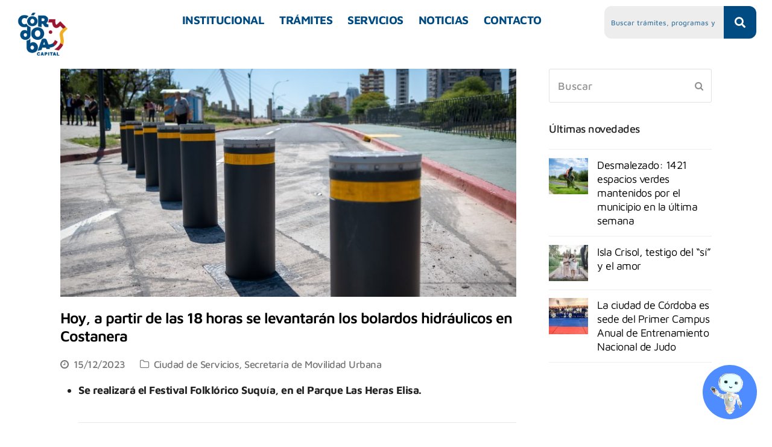

--- FILE ---
content_type: text/html; charset=UTF-8
request_url: https://cordoba.gob.ar/hoy-a-partir-de-las-18-horas-se-levantaran-los-bolardos-hidraulicos-en-costanera/
body_size: 29469
content:
<!DOCTYPE html>
<html lang="es">
<head>
	<meta charset="UTF-8" />
	<meta name="viewport" content="width=device-width, initial-scale=1" />
	<link rel="profile" href="https://gmpg.org/xfn/11" />
	<link rel="pingback" href="https://cordoba.gob.ar/xmlrpc.php" />
	<meta name='robots' content='index, follow, max-image-preview:large, max-snippet:-1, max-video-preview:-1' />
<meta name="viewport" content="width=device-width, initial-scale=1">
<meta http-equiv="X-UA-Compatible" content="IE=edge" />
<meta name="generator" content="Total WordPress Theme 4.9.9.1" />

	<!-- This site is optimized with the Yoast SEO plugin v26.7 - https://yoast.com/wordpress/plugins/seo/ -->
	<title>Hoy, a partir de las 18 horas se levantarán los bolardos hidráulicos en Costanera &#8226; Municipalidad de Córdoba.</title>
	<meta name="description" content="Hoy, a partir de las 18 horas se levantarán los bolardos hidráulicos en Costanera" />
	<link rel="canonical" href="https://cordoba.gob.ar/hoy-a-partir-de-las-18-horas-se-levantaran-los-bolardos-hidraulicos-en-costanera/" />
	<meta property="og:locale" content="es_ES" />
	<meta property="og:type" content="article" />
	<meta property="og:title" content="Hoy, a partir de las 18 horas se levantarán los bolardos hidráulicos en Costanera &#8226; Municipalidad de Córdoba." />
	<meta property="og:description" content="Hoy, a partir de las 18 horas se levantarán los bolardos hidráulicos en Costanera" />
	<meta property="og:url" content="https://cordoba.gob.ar/hoy-a-partir-de-las-18-horas-se-levantaran-los-bolardos-hidraulicos-en-costanera/" />
	<meta property="og:site_name" content="Municipalidad de Córdoba." />
	<meta property="article:publisher" content="https://www.facebook.com/MuniCba/" />
	<meta property="article:published_time" content="2023-12-15T18:31:29+00:00" />
	<meta property="article:modified_time" content="2024-01-31T16:42:57+00:00" />
	<meta property="og:image" content="https://cordoba.gob.ar/wp-content/uploads/2023/12/WhatsApp-Image-2023-12-15-at-15.22.00.jpeg" />
	<meta property="og:image:width" content="1600" />
	<meta property="og:image:height" content="1066" />
	<meta property="og:image:type" content="image/jpeg" />
	<meta name="author" content="Analia Gigena" />
	<meta name="twitter:card" content="summary_large_image" />
	<meta name="twitter:creator" content="@MuniCba" />
	<meta name="twitter:site" content="@MuniCba" />
	<meta name="twitter:label1" content="Escrito por" />
	<meta name="twitter:data1" content="Analia Gigena" />
	<meta name="twitter:label2" content="Tiempo de lectura" />
	<meta name="twitter:data2" content="1 minuto" />
	<script type="application/ld+json" class="yoast-schema-graph">{"@context":"https://schema.org","@graph":[{"@type":"Article","@id":"https://cordoba.gob.ar/hoy-a-partir-de-las-18-horas-se-levantaran-los-bolardos-hidraulicos-en-costanera/#article","isPartOf":{"@id":"https://cordoba.gob.ar/hoy-a-partir-de-las-18-horas-se-levantaran-los-bolardos-hidraulicos-en-costanera/"},"author":{"name":"Analia Gigena","@id":"https://cordoba.gob.ar/#/schema/person/cc5c59a80649cfb3b8328737bc93a5c4"},"headline":"Hoy, a partir de las 18 horas se levantarán los bolardos hidráulicos en Costanera","datePublished":"2023-12-15T18:31:29+00:00","dateModified":"2024-01-31T16:42:57+00:00","mainEntityOfPage":{"@id":"https://cordoba.gob.ar/hoy-a-partir-de-las-18-horas-se-levantaran-los-bolardos-hidraulicos-en-costanera/"},"wordCount":120,"publisher":{"@id":"https://cordoba.gob.ar/#organization"},"image":{"@id":"https://cordoba.gob.ar/hoy-a-partir-de-las-18-horas-se-levantaran-los-bolardos-hidraulicos-en-costanera/#primaryimage"},"thumbnailUrl":"https://cordoba.gob.ar/wp-content/uploads/2023/12/WhatsApp-Image-2023-12-15-at-15.22.00.jpeg","keywords":["Bolardos","Parque Las Heras-Elisa"],"articleSection":["Ciudad de Servicios","Secretaría de Movilidad Urbana"],"inLanguage":"es"},{"@type":["WebPage","ItemPage"],"@id":"https://cordoba.gob.ar/hoy-a-partir-de-las-18-horas-se-levantaran-los-bolardos-hidraulicos-en-costanera/","url":"https://cordoba.gob.ar/hoy-a-partir-de-las-18-horas-se-levantaran-los-bolardos-hidraulicos-en-costanera/","name":"Hoy, a partir de las 18 horas se levantarán los bolardos hidráulicos en Costanera &#8226; Municipalidad de Córdoba.","isPartOf":{"@id":"https://cordoba.gob.ar/#website"},"primaryImageOfPage":{"@id":"https://cordoba.gob.ar/hoy-a-partir-de-las-18-horas-se-levantaran-los-bolardos-hidraulicos-en-costanera/#primaryimage"},"image":{"@id":"https://cordoba.gob.ar/hoy-a-partir-de-las-18-horas-se-levantaran-los-bolardos-hidraulicos-en-costanera/#primaryimage"},"thumbnailUrl":"https://cordoba.gob.ar/wp-content/uploads/2023/12/WhatsApp-Image-2023-12-15-at-15.22.00.jpeg","datePublished":"2023-12-15T18:31:29+00:00","dateModified":"2024-01-31T16:42:57+00:00","description":"Hoy, a partir de las 18 horas se levantarán los bolardos hidráulicos en Costanera","breadcrumb":{"@id":"https://cordoba.gob.ar/hoy-a-partir-de-las-18-horas-se-levantaran-los-bolardos-hidraulicos-en-costanera/#breadcrumb"},"inLanguage":"es","potentialAction":[{"@type":"ReadAction","target":["https://cordoba.gob.ar/hoy-a-partir-de-las-18-horas-se-levantaran-los-bolardos-hidraulicos-en-costanera/"]}]},{"@type":"ImageObject","inLanguage":"es","@id":"https://cordoba.gob.ar/hoy-a-partir-de-las-18-horas-se-levantaran-los-bolardos-hidraulicos-en-costanera/#primaryimage","url":"https://cordoba.gob.ar/wp-content/uploads/2023/12/WhatsApp-Image-2023-12-15-at-15.22.00.jpeg","contentUrl":"https://cordoba.gob.ar/wp-content/uploads/2023/12/WhatsApp-Image-2023-12-15-at-15.22.00.jpeg","width":1600,"height":1066},{"@type":"BreadcrumbList","@id":"https://cordoba.gob.ar/hoy-a-partir-de-las-18-horas-se-levantaran-los-bolardos-hidraulicos-en-costanera/#breadcrumb","itemListElement":[{"@type":"ListItem","position":1,"name":"Portada","item":"https://cordoba.gob.ar/"},{"@type":"ListItem","position":2,"name":"Servicios","item":"https://cordoba.gob.ar/servicios/"},{"@type":"ListItem","position":3,"name":"Hoy, a partir de las 18 horas se levantarán los bolardos hidráulicos en Costanera"}]},{"@type":"WebSite","@id":"https://cordoba.gob.ar/#website","url":"https://cordoba.gob.ar/","name":"Municipalidad de Córdoba","description":"Bienvenidos al portal oficial de la Municipalidad de Córdoba","publisher":{"@id":"https://cordoba.gob.ar/#organization"},"potentialAction":[{"@type":"SearchAction","target":{"@type":"EntryPoint","urlTemplate":"https://cordoba.gob.ar/?s={search_term_string}"},"query-input":{"@type":"PropertyValueSpecification","valueRequired":true,"valueName":"search_term_string"}}],"inLanguage":"es"},{"@type":"Organization","@id":"https://cordoba.gob.ar/#organization","name":"Municipalidad de Córdoba","url":"https://cordoba.gob.ar/","logo":{"@type":"ImageObject","inLanguage":"es","@id":"https://cordoba.gob.ar/#/schema/logo/image/","url":"https://cordoba.gob.ar/wp-content/uploads/2020/08/logo-celeste-txt.svg","contentUrl":"https://cordoba.gob.ar/wp-content/uploads/2020/08/logo-celeste-txt.svg","width":188,"height":56,"caption":"Municipalidad de Córdoba"},"image":{"@id":"https://cordoba.gob.ar/#/schema/logo/image/"},"sameAs":["https://www.facebook.com/MuniCba/","https://x.com/MuniCba","https://www.instagram.com/municba/","https://www.youtube.com/user/cordobagovar"]},{"@type":"Person","@id":"https://cordoba.gob.ar/#/schema/person/cc5c59a80649cfb3b8328737bc93a5c4","name":"Analia Gigena","image":{"@type":"ImageObject","inLanguage":"es","@id":"https://cordoba.gob.ar/#/schema/person/image/","url":"https://secure.gravatar.com/avatar/4e6a3409c41bbe75a8aa30ecabf7b93a5537bb9d5fb1367aff83d2304d5b36fb?s=96&d=mm&r=g","contentUrl":"https://secure.gravatar.com/avatar/4e6a3409c41bbe75a8aa30ecabf7b93a5537bb9d5fb1367aff83d2304d5b36fb?s=96&d=mm&r=g","caption":"Analia Gigena"},"url":"https://cordoba.gob.ar/author/analiagigena/"}]}</script>
	<!-- / Yoast SEO plugin. -->


<link rel='dns-prefetch' href='//cordoba.gob.ar' />
<link rel='dns-prefetch' href='//www.googletagmanager.com' />
<link rel='dns-prefetch' href='//maps.googleapis.com' />
<link rel='dns-prefetch' href='//fonts.googleapis.com' />
<link rel="alternate" type="application/rss+xml" title="Municipalidad de Córdoba. &raquo; Feed" href="https://cordoba.gob.ar/feed/" />
<link rel="alternate" type="application/rss+xml" title="Municipalidad de Córdoba. &raquo; Feed de los comentarios" href="https://cordoba.gob.ar/comments/feed/" />
<link rel="alternate" title="oEmbed (JSON)" type="application/json+oembed" href="https://cordoba.gob.ar/wp-json/oembed/1.0/embed?url=https%3A%2F%2Fcordoba.gob.ar%2Fhoy-a-partir-de-las-18-horas-se-levantaran-los-bolardos-hidraulicos-en-costanera%2F" />
<link rel="alternate" title="oEmbed (XML)" type="text/xml+oembed" href="https://cordoba.gob.ar/wp-json/oembed/1.0/embed?url=https%3A%2F%2Fcordoba.gob.ar%2Fhoy-a-partir-de-las-18-horas-se-levantaran-los-bolardos-hidraulicos-en-costanera%2F&#038;format=xml" />
<style id='wp-img-auto-sizes-contain-inline-css'>
img:is([sizes=auto i],[sizes^="auto," i]){contain-intrinsic-size:3000px 1500px}
/*# sourceURL=wp-img-auto-sizes-contain-inline-css */
</style>
<link rel='stylesheet' id='js_composer_front-css' href='https://cordoba.gob.ar/wp-content/plugins/js_composer/assets/css/js_composer.min.css?ver=8.7.2' media='all' />
<link rel='stylesheet' id='hfe-widgets-style-css' href='https://cordoba.gob.ar/wp-content/plugins/header-footer-elementor/inc/widgets-css/frontend.css?ver=2.8.1' media='all' />
<style id='classic-theme-styles-inline-css'>
/*! This file is auto-generated */
.wp-block-button__link{color:#fff;background-color:#32373c;border-radius:9999px;box-shadow:none;text-decoration:none;padding:calc(.667em + 2px) calc(1.333em + 2px);font-size:1.125em}.wp-block-file__button{background:#32373c;color:#fff;text-decoration:none}
/*# sourceURL=/wp-includes/css/classic-themes.min.css */
</style>
<link rel='stylesheet' id='cool-tag-cloud-css' href='https://cordoba.gob.ar/wp-content/plugins/cool-tag-cloud/inc/cool-tag-cloud.css?ver=2.25' media='all' />
<link rel='stylesheet' id='rt-fontawsome-css' href='https://cordoba.gob.ar/wp-content/plugins/the-post-grid/assets/vendor/font-awesome/css/font-awesome.min.css?ver=7.8.8' media='all' />
<link rel='stylesheet' id='rt-tpg-css' href='https://cordoba.gob.ar/wp-content/plugins/the-post-grid/assets/css/thepostgrid.min.css?ver=7.8.8' media='all' />
<link rel='stylesheet' id='cmplz-general-css' href='https://cordoba.gob.ar/wp-content/plugins/complianz-gdpr/assets/css/cookieblocker.min.css?ver=1765990537' media='all' />
<link rel='stylesheet' id='eae-css-css' href='https://cordoba.gob.ar/wp-content/plugins/addon-elements-for-elementor-page-builder/assets/css/eae.min.css?ver=1.14.4' media='all' />
<link rel='stylesheet' id='eae-peel-css-css' href='https://cordoba.gob.ar/wp-content/plugins/addon-elements-for-elementor-page-builder/assets/lib/peel/peel.css?ver=1.14.4' media='all' />
<link rel='stylesheet' id='font-awesome-4-shim-css' href='https://cordoba.gob.ar/wp-content/plugins/elementor/assets/lib/font-awesome/css/v4-shims.min.css?ver=1.0' media='all' />
<link rel='stylesheet' id='font-awesome-5-all-css' href='https://cordoba.gob.ar/wp-content/plugins/elementor/assets/lib/font-awesome/css/all.min.css?ver=1.0' media='all' />
<link rel='stylesheet' id='vegas-css-css' href='https://cordoba.gob.ar/wp-content/plugins/addon-elements-for-elementor-page-builder/assets/lib/vegas/vegas.min.css?ver=2.4.0' media='all' />
<link rel='stylesheet' id='hfe-style-css' href='https://cordoba.gob.ar/wp-content/plugins/header-footer-elementor/assets/css/header-footer-elementor.css?ver=2.8.1' media='all' />
<link rel='stylesheet' id='elementor-frontend-css' href='https://cordoba.gob.ar/wp-content/plugins/elementor/assets/css/frontend.min.css?ver=3.32.5' media='all' />
<link rel='stylesheet' id='elementor-post-46516-css' href='https://cordoba.gob.ar/wp-content/uploads/elementor/css/post-46516.css?ver=1768712065' media='all' />
<link rel='stylesheet' id='she-header-style-css' href='https://cordoba.gob.ar/wp-content/plugins/sticky-header-effects-for-elementor/assets/css/she-header-style.css?ver=2.1.6' media='all' />
<link rel='stylesheet' id='elementor-post-68292-css' href='https://cordoba.gob.ar/wp-content/uploads/elementor/css/post-68292.css?ver=1768712068' media='all' />
<link rel='stylesheet' id='elementor-post-70267-css' href='https://cordoba.gob.ar/wp-content/uploads/elementor/css/post-70267.css?ver=1768712068' media='all' />
<link rel='stylesheet' id='wpex-google-font-maven-pro-css' href='//fonts.googleapis.com/css?family=Maven+Pro:100,200,300,400,500,600,700,800,900,100i,200i,300i,400i,500i,600i,700i,800i,900i&#038;subset=latin' media='all' />
<link rel='stylesheet' id='widget-image-css' href='https://cordoba.gob.ar/wp-content/plugins/elementor/assets/css/widget-image.min.css?ver=3.32.5' media='all' />
<link rel='stylesheet' id='widget-spacer-css' href='https://cordoba.gob.ar/wp-content/plugins/elementor/assets/css/widget-spacer.min.css?ver=3.32.5' media='all' />
<link rel='stylesheet' id='widget-heading-css' href='https://cordoba.gob.ar/wp-content/plugins/elementor/assets/css/widget-heading.min.css?ver=3.32.5' media='all' />
<link rel='stylesheet' id='e-popup-css' href='https://cordoba.gob.ar/wp-content/plugins/elementor-pro/assets/css/conditionals/popup.min.css?ver=3.32.3' media='all' />
<link rel='stylesheet' id='elementor-post-17371-css' href='https://cordoba.gob.ar/wp-content/uploads/elementor/css/post-17371.css?ver=1768712068' media='all' />
<link rel='stylesheet' id='hfe-elementor-icons-css' href='https://cordoba.gob.ar/wp-content/plugins/elementor/assets/lib/eicons/css/elementor-icons.min.css?ver=5.34.0' media='all' />
<link rel='stylesheet' id='hfe-icons-list-css' href='https://cordoba.gob.ar/wp-content/plugins/elementor/assets/css/widget-icon-list.min.css?ver=3.24.3' media='all' />
<link rel='stylesheet' id='hfe-social-icons-css' href='https://cordoba.gob.ar/wp-content/plugins/elementor/assets/css/widget-social-icons.min.css?ver=3.24.0' media='all' />
<link rel='stylesheet' id='hfe-social-share-icons-brands-css' href='https://cordoba.gob.ar/wp-content/plugins/elementor/assets/lib/font-awesome/css/brands.css?ver=5.15.3' media='all' />
<link rel='stylesheet' id='hfe-social-share-icons-fontawesome-css' href='https://cordoba.gob.ar/wp-content/plugins/elementor/assets/lib/font-awesome/css/fontawesome.css?ver=5.15.3' media='all' />
<link rel='stylesheet' id='hfe-nav-menu-icons-css' href='https://cordoba.gob.ar/wp-content/plugins/elementor/assets/lib/font-awesome/css/solid.css?ver=5.15.3' media='all' />
<link rel='stylesheet' id='hfe-widget-blockquote-css' href='https://cordoba.gob.ar/wp-content/plugins/elementor-pro/assets/css/widget-blockquote.min.css?ver=3.25.0' media='all' />
<link rel='stylesheet' id='hfe-mega-menu-css' href='https://cordoba.gob.ar/wp-content/plugins/elementor-pro/assets/css/widget-mega-menu.min.css?ver=3.26.2' media='all' />
<link rel='stylesheet' id='hfe-nav-menu-widget-css' href='https://cordoba.gob.ar/wp-content/plugins/elementor-pro/assets/css/widget-nav-menu.min.css?ver=3.26.0' media='all' />
<link rel='stylesheet' id='bsf-Defaults-css' href='https://cordoba.gob.ar/wp-content/uploads/smile_fonts/Defaults/Defaults.css?ver=3.19.8' media='all' />
<link rel='stylesheet' id='ultimate-style-min-css' href='https://cordoba.gob.ar/wp-content/plugins/Ultimate_VC_Addons/assets/min-css/ultimate.min.css?ver=3.19.8' media='all' />
<link rel='stylesheet' id='ult-icons-css' href='https://cordoba.gob.ar/wp-content/plugins/Ultimate_VC_Addons/assets/css/icons.css?ver=3.19.8' media='all' />
<link rel='stylesheet' id='ultimate-vidcons-css' href='https://cordoba.gob.ar/wp-content/plugins/Ultimate_VC_Addons/assets/fonts/vidcons.css?ver=3.19.8' media='all' />
<link rel='stylesheet' id='eael-general-css' href='https://cordoba.gob.ar/wp-content/plugins/essential-addons-for-elementor-lite/assets/front-end/css/view/general.min.css?ver=6.5.3' media='all' />
<link rel='stylesheet' id='parent-style-css' href='https://cordoba.gob.ar/wp-content/themes/total/style.css?ver=8ca98e1a3653ba4633014f977b60d56d' media='all' />
<link rel='stylesheet' id='child-style-css' href='https://cordoba.gob.ar/wp-content/themes/total-child/style.css?v=1731699427&#038;ver=8ca98e1a3653ba4633014f977b60d56d' media='all' />
<link rel='stylesheet' id='elementor-gf-local-roboto-css' href='https://cordoba.gob.ar/wp-content/uploads/elementor/google-fonts/css/roboto.css?ver=1742230446' media='all' />
<link rel='stylesheet' id='elementor-gf-local-robotoslab-css' href='https://cordoba.gob.ar/wp-content/uploads/elementor/google-fonts/css/robotoslab.css?ver=1742230447' media='all' />
<link rel='stylesheet' id='elementor-gf-local-mavenpro-css' href='https://cordoba.gob.ar/wp-content/uploads/elementor/google-fonts/css/mavenpro.css?ver=1742230447' media='all' />
<script src="https://cordoba.gob.ar/wp-includes/js/jquery/jquery.min.js?ver=3.7.1" id="jquery-core-js"></script>
<script src="https://cordoba.gob.ar/wp-includes/js/jquery/jquery-migrate.min.js?ver=3.4.1" id="jquery-migrate-js"></script>
<script id="jquery-js-after">
!function($){"use strict";$(document).ready(function(){$(this).scrollTop()>100&&$(".hfe-scroll-to-top-wrap").removeClass("hfe-scroll-to-top-hide"),$(window).scroll(function(){$(this).scrollTop()<100?$(".hfe-scroll-to-top-wrap").fadeOut(300):$(".hfe-scroll-to-top-wrap").fadeIn(300)}),$(".hfe-scroll-to-top-wrap").on("click",function(){$("html, body").animate({scrollTop:0},300);return!1})})}(jQuery);
!function($){'use strict';$(document).ready(function(){var bar=$('.hfe-reading-progress-bar');if(!bar.length)return;$(window).on('scroll',function(){var s=$(window).scrollTop(),d=$(document).height()-$(window).height(),p=d? s/d*100:0;bar.css('width',p+'%')});});}(jQuery);
//# sourceURL=jquery-js-after
</script>
<script src="https://cordoba.gob.ar/wp-content/plugins/addon-elements-for-elementor-page-builder/assets/js/iconHelper.js?ver=1.0" id="eae-iconHelper-js"></script>
<script src="https://cordoba.gob.ar/wp-includes/js/jquery/ui/core.min.js?ver=1.13.3" id="jquery-ui-core-js"></script>
<script src="https://cordoba.gob.ar/wp-content/plugins/sticky-header-effects-for-elementor/assets/js/she-header.js?ver=2.1.6" id="she-header-js"></script>

<!-- Fragmento de código de la etiqueta de Google (gtag.js) añadida por Site Kit -->
<!-- Fragmento de código de Google Analytics añadido por Site Kit -->
<script src="https://www.googletagmanager.com/gtag/js?id=GT-W6KQGLP" id="google_gtagjs-js" async></script>
<script id="google_gtagjs-js-after">
window.dataLayer = window.dataLayer || [];function gtag(){dataLayer.push(arguments);}
gtag("set","linker",{"domains":["cordoba.gob.ar"]});
gtag("js", new Date());
gtag("set", "developer_id.dZTNiMT", true);
gtag("config", "GT-W6KQGLP");
//# sourceURL=google_gtagjs-js-after
</script>
<script src="https://cordoba.gob.ar/wp-content/plugins/Ultimate_VC_Addons/assets/min-js/modernizr-custom.min.js?ver=3.19.8" id="ultimate-modernizr-js"></script>
<script src="https://cordoba.gob.ar/wp-content/plugins/Ultimate_VC_Addons/assets/min-js/jquery-ui.min.js?ver=3.19.8" id="jquery_ui-js"></script>
<script src="https://maps.googleapis.com/maps/api/js" id="googleapis-js"></script>
<script src="https://cordoba.gob.ar/wp-includes/js/jquery/ui/mouse.min.js?ver=1.13.3" id="jquery-ui-mouse-js"></script>
<script src="https://cordoba.gob.ar/wp-includes/js/jquery/ui/slider.min.js?ver=1.13.3" id="jquery-ui-slider-js"></script>
<script src="https://cordoba.gob.ar/wp-content/plugins/Ultimate_VC_Addons/assets/min-js/jquery-ui-labeledslider.min.js?ver=3.19.8" id="ult_range_tick-js"></script>
<script src="https://cordoba.gob.ar/wp-content/plugins/Ultimate_VC_Addons/assets/min-js/ultimate.min.js?ver=3.19.8" id="ultimate-script-js"></script>
<script src="https://cordoba.gob.ar/wp-content/plugins/Ultimate_VC_Addons/assets/min-js/modal-all.min.js?ver=3.19.8" id="ultimate-modal-all-js"></script>
<script src="https://cordoba.gob.ar/wp-content/plugins/Ultimate_VC_Addons/assets/min-js/jparallax.min.js?ver=3.19.8" id="jquery.shake-js"></script>
<script src="https://cordoba.gob.ar/wp-content/plugins/Ultimate_VC_Addons/assets/min-js/vhparallax.min.js?ver=3.19.8" id="jquery.vhparallax-js"></script>
<script src="https://cordoba.gob.ar/wp-content/plugins/Ultimate_VC_Addons/assets/min-js/ultimate_bg.min.js?ver=3.19.8" id="ultimate-row-bg-js"></script>
<script src="https://cordoba.gob.ar/wp-content/plugins/Ultimate_VC_Addons/assets/min-js/mb-YTPlayer.min.js?ver=3.19.8" id="jquery.ytplayer-js"></script>
<script></script><link rel="https://api.w.org/" href="https://cordoba.gob.ar/wp-json/" /><link rel="alternate" title="JSON" type="application/json" href="https://cordoba.gob.ar/wp-json/wp/v2/posts/54088" /><link rel="EditURI" type="application/rsd+xml" title="RSD" href="https://cordoba.gob.ar/xmlrpc.php?rsd" />
<meta name="generator" content="Site Kit by Google 1.170.0" />        <style>
            :root {
                --tpg-primary-color: #0d6efd;
                --tpg-secondary-color: #0654c4;
                --tpg-primary-light: #c4d0ff
            }

                    </style>
		<meta name="generator" content="Elementor 3.32.5; features: e_font_icon_svg, additional_custom_breakpoints; settings: css_print_method-external, google_font-enabled, font_display-auto">
			<style>
				.e-con.e-parent:nth-of-type(n+4):not(.e-lazyloaded):not(.e-no-lazyload),
				.e-con.e-parent:nth-of-type(n+4):not(.e-lazyloaded):not(.e-no-lazyload) * {
					background-image: none !important;
				}
				@media screen and (max-height: 1024px) {
					.e-con.e-parent:nth-of-type(n+3):not(.e-lazyloaded):not(.e-no-lazyload),
					.e-con.e-parent:nth-of-type(n+3):not(.e-lazyloaded):not(.e-no-lazyload) * {
						background-image: none !important;
					}
				}
				@media screen and (max-height: 640px) {
					.e-con.e-parent:nth-of-type(n+2):not(.e-lazyloaded):not(.e-no-lazyload),
					.e-con.e-parent:nth-of-type(n+2):not(.e-lazyloaded):not(.e-no-lazyload) * {
						background-image: none !important;
					}
				}
			</style>
			<script>document.addEventListener("DOMContentLoaded", () => {
  const enlaces = [
    { id: "empresa", url: "https://cordoba.gob.ar/wp-content/uploads/2025/11/Manual-Registrar-empresa-.pdf" },
    { id: "conductor", url: "https://cordoba.gob.ar/wp-content/uploads/2025/11/Manual-Registro-de-Conductor-.pdf" },
    { id: "vehiculo", url: "https://cordoba.gob.ar/wp-content/uploads/2025/11/Manual-Registrar-mi-vehiculo-.pdf" }
  ];

  // Crear popup si no existe
  let popup = document.createElement("div");
  popup.id = "popup-copiado";
  popup.textContent = "Enlace copiado ✅";
  document.body.appendChild(popup);

  // Estilos del popup centrado
  const style = document.createElement("style");
  style.textContent = `
    #popup-copiado {
      position: fixed;
      top: 50%;
      left: 50%;
      transform: translate(-50%, -50%);
      background: #034a80;
      color: white;
      padding: 14px 24px;
      border-radius: 10px;
      font-size: 17px;
      font-weight: 500;
      box-shadow: 0 4px 12px rgba(0,0,0,0.25);
      opacity: 0;
      transition: opacity 0.3s ease;
      z-index: 9999;
    }
    #popup-copiado.visible {
      opacity: 1;
    }
  `;
  document.head.appendChild(style);

  // Mostrar popup
  const mostrarPopup = (mensaje = "Enlace copiado ✅") => {
    popup.textContent = mensaje;
    popup.classList.add("visible");
    setTimeout(() => popup.classList.remove("visible"), 3000);
  };

  // Asignar eventos
  enlaces.forEach(item => {
    const boton = document.getElementById(item.id);
    if (boton) {
      boton.addEventListener("click", e => {
        e.preventDefault();
        navigator.clipboard.writeText(item.url)
          .then(() => mostrarPopup())
          .catch(() => mostrarPopup("Error al copiar ❌"));
      });
    }
  });
});

</script><noscript><style>body .wpex-vc-row-stretched, body .vc_row-o-full-height { visibility: visible; }</style></noscript><link rel="icon" href="https://cordoba.gob.ar/wp-content/uploads/2023/12/cropped-Logo-Color_Mesa-de-trabajo-1-32x32.png" sizes="32x32" />
<link rel="icon" href="https://cordoba.gob.ar/wp-content/uploads/2023/12/cropped-Logo-Color_Mesa-de-trabajo-1-192x192.png" sizes="192x192" />
<link rel="apple-touch-icon" href="https://cordoba.gob.ar/wp-content/uploads/2023/12/cropped-Logo-Color_Mesa-de-trabajo-1-180x180.png" />
<meta name="msapplication-TileImage" content="https://cordoba.gob.ar/wp-content/uploads/2023/12/cropped-Logo-Color_Mesa-de-trabajo-1-270x270.png" />
		<style id="wp-custom-css">
			/*ACCENT COLOR*//*ACCENT COLOR*/.wpex-carousel-woocommerce .wpex-carousel-entry-details,a,.wpex-accent-color,#site-navigation .dropdown-menu a:hover,#site-navigation .dropdown-menu >.current-menu-item >a,#site-navigation .dropdown-menu >.current-menu-parent >a,h1 a:hover,h2 a:hover,a:hover h2,h3 a:hover,h4 a:hover,h5 a:hover,h6 a:hover,.entry-title a:hover,.modern-menu-widget a:hover,.theme-button.outline,.theme-button.clean{color:#2ea3f2}.vcex-skillbar-bar,.vcex-icon-box.style-five.link-wrap:hover,.vcex-icon-box.style-four.link-wrap:hover,.vcex-recent-news-date span.month,.vcex-pricing.featured .vcex-pricing-header,.vcex-testimonials-fullslider .sp-button:hover,.vcex-testimonials-fullslider .sp-selected-button,.vcex-social-links a:hover,.vcex-testimonials-fullslider.light-skin .sp-button:hover,.vcex-testimonials-fullslider.light-skin .sp-selected-button,.vcex-divider-dots span,.wpex-accent-bg,.background-highlight,input[type="submit"],.theme-button,button,.theme-button.outline:hover,.active .theme-button,.theme-button.active,#main .tagcloud a:hover,.post-tags a:hover,.wpex-carousel .owl-dot.active,.navbar-style-one .menu-button >a >span.link-inner,.wpex-carousel .owl-prev,.wpex-carousel .owl-next,body #header-two-search #header-two-search-submit,.theme-button:hover,.modern-menu-widget li.current-menu-item a,#sidebar .widget_nav_menu .current-menu-item >a,#wp-calendar caption,#site-scroll-top:hover,input[type="submit"]:hover,button:hover,.wpex-carousel .owl-prev:hover,.wpex-carousel .owl-next:hover,#site-navigation .menu-button >a >span.link-inner,#site-navigation .menu-button >a >span.link-inner:hover,.navbar-style-six .dropdown-menu >.current-menu-item >a,.navbar-style-six .dropdown-menu >.current-menu-parent >a{background-color:#2ea3f2}.vcex-heading-bottom-border-w-color .vcex-heading-inner{border-bottom-color:#2ea3f2}.wpb_tabs.tab-style-alternative-two .wpb_tabs_nav li.ui-tabs-active a{border-bottom-color:#2ea3f2}.theme-button.outline{border-color:#2ea3f2}#searchform-dropdown{border-color:#2ea3f2}.toggle-bar-btn:hover{border-top-color:#2ea3f2;border-right-color:#2ea3f2}body #site-navigation-wrap.nav-dropdown-top-border .dropdown-menu >li >ul{border-top-color:#2ea3f2}.theme-heading.border-w-color span.text{border-bottom-color:#2ea3f2}/*TYPOGRAPHY*/body{font-family:"Open Sans";font-size:14px}#site-logo a.site-logo-text{font-family:"Raleway";letter-spacing:1px;text-transform:uppercase}#site-navigation .dropdown-menu a{font-size:14px}h1,h2,h3,h4,h5,h6,.theme-heading,.page-header-title,.heading-typography,.widget-title,.wpex-widget-recent-posts-title,.comment-reply-title,.vcex-heading,.entry-title,.sidebar-box .widget-title,.search-entry h2{font-weight:400}.sidebar-box .widget-title{font-weight:400;font-size:16px}.entry h2{font-size:21px}.footer-widget .widget-title{font-size:16px;color:#2291eb}/*ADVANCED STYLING CSS*/.is-sticky #site-header{border-color:transparent}body{-moz-osx-font-smoothing:grayscale}.mu_header{display:none !important}.search-toggle-li{display:none !important}#mobile-menu-search{display:none}.elementor-section.mu_app_footer{display:none}.wp-image-73334.attachment-large.size-large{display:none}.wp-image-74201.attachment-large.size-large{display:none}.wp-image-74397.attachment-large.size-large{display:none}.single h1{font-size:25px;font-weight:600;line-height:1.2;margin-bottom:20px}.elementor-element-a921bef{display:none !important}		</style>
		<noscript><style> .wpb_animate_when_almost_visible { opacity: 1; }</style></noscript><style data-type="wpex-css" id="wpex-css">/*ACCENT COLOR*/.wpex-carousel-woocommerce .wpex-carousel-entry-details,a,.wpex-accent-color,#site-navigation .dropdown-menu >li.menu-item >a:hover,#site-navigation .dropdown-menu >li.menu-item.current-menu-item >a,#site-navigation .dropdown-menu >li.menu-item.current-menu-parent >a,h1 a:hover,h2 a:hover,a:hover h2,h3 a:hover,h4 a:hover,h5 a:hover,h6 a:hover,.entry-title a:hover,.modern-menu-widget a:hover,.theme-button.outline,.theme-button.clean,.meta a:hover{color:#004b81}.vcex-skillbar-bar,.vcex-icon-box.style-five.link-wrap:hover,.vcex-icon-box.style-four.link-wrap:hover,.vcex-recent-news-date span.month,.vcex-pricing.featured .vcex-pricing-header,.vcex-testimonials-fullslider .sp-button:hover,.vcex-testimonials-fullslider .sp-selected-button,.vcex-social-links a:hover,.vcex-testimonials-fullslider.light-skin .sp-button:hover,.vcex-testimonials-fullslider.light-skin .sp-selected-button,.vcex-divider-dots span,.vcex-testimonials-fullslider .sp-button.sp-selected-button,.vcex-testimonials-fullslider .sp-button:hover,.wpex-accent-bg,.post-edit a,.background-highlight,input[type="submit"],.theme-button,button,.button,.theme-button.outline:hover,.active >.theme-button,.theme-button.active,.tagcloud a:hover,.post-tags a:hover,.wpex-carousel .owl-dot.active,.wpex-carousel .owl-prev,.wpex-carousel .owl-next,body #header-two-search #header-two-search-submit,#site-navigation .menu-button >a >span.link-inner,.modern-menu-widget li.menu-item.current-menu-item a,#sidebar .widget_nav_menu .current-menu-item >a,.widget_nav_menu_accordion .widget_nav_menu li.menu-item.current-menu-item >a,#site-navigation-wrap.has-menu-underline .main-navigation-ul>li>a>.link-inner::after,#wp-calendar caption,#wp-calendar tbody td:hover a,.navbar-style-six .dropdown-menu >li.menu-item.current-menu-item >a,.navbar-style-six .dropdown-menu >li.menu-item.current-menu-parent >a,#wpex-sfb-l,#wpex-sfb-r,#wpex-sfb-t,#wpex-sfb-b,#site-scroll-top:hover{background-color:#004b81}.vcex-heading-bottom-border-w-color .vcex-heading-inner{border-bottom-color:#004b81}.wpb_tabs.tab-style-alternative-two .wpb_tabs_nav li.ui-tabs-active a{border-bottom-color:#004b81}.theme-button.outline{border-color:#004b81}#searchform-dropdown{border-color:#004b81}body #site-navigation-wrap.nav-dropdown-top-border .dropdown-menu >li >ul{border-top-color:#004b81}.theme-heading.border-w-color span.text{border-bottom-color:#004b81}/*ACCENT HOVER COLOR*/.post-edit a:hover,.theme-button:hover,input[type="submit"]:hover,button:hover,.button:hover,.wpex-carousel .owl-prev:hover,.wpex-carousel .owl-next:hover,#site-navigation .menu-button >a >span.link-inner:hover{background-color:#4eb1f4}/*VC META CSS*/.vc_custom_1596028635475{background-color:#efefef !important}.vc_custom_1702654157218{margin-bottom:0 !important}.vc_custom_1702569909314{background-color:#e1a113 !important}.vc_custom_1702569955653{background-color:#971b2f !important}.vc_custom_1702569986397{background-color:#004b81 !important}/*TYPOGRAPHY*/body{font-family:"Maven Pro";font-weight:500;font-size:18px;color:#222222;line-height:23px;letter-spacing:-0.5px}#site-navigation .dropdown-menu .link-inner{font-size:14px}h1,h2,h3,h4,h5,h6,.theme-heading,.page-header-title,.heading-typography,.widget-title,.wpex-widget-recent-posts-title,.comment-reply-title,.vcex-heading,.entry-title,.sidebar-box .widget-title,.search-entry h2{font-weight:400}.sidebar-box .widget-title{font-weight:400;font-size:16px}.entry h2{font-size:21px}/*ADVANCED STYLING CSS*/.is-sticky #site-header{border-color:transparent}#mobile-menu .wpex-bars>span,#mobile-menu .wpex-bars>span::before,#mobile-menu .wpex-bars>span::after{background-color:#000000}/*CUSTOMIZER STYLING*/@media only screen and (min-width:960px){body.has-sidebar .content-area,.wpex-content-w{width:70%}}@media only screen and (min-width:960px){body.has-sidebar .content-area,.wpex-content-w{max-width:70%}}@media only screen and (min-width:960px){#sidebar{width:25%}}@media only screen and (min-width:960px){#sidebar{max-width:25%}}@media only screen and (min-width:960px){#site-logo img{max-width:90px}}@media only screen and (min-width:768px) and (max-width:959px){#site-logo img{max-width:90px}}@media only screen and (max-width:767px){#site-logo img{max-width:90px}}.page-header.wpex-supports-mods{padding-top:30px;padding-bottom:30px;background-color:#fcfcfc;border-top-color:#eeeeee;border-bottom-color:#eeeeee}.full-width-main-layout .container,.full-width-main-layout .vc_row-fluid.container,.boxed-main-layout #wrap{width:1080px}#site-header #site-header-inner{padding-top:25px;padding-bottom:25px}#site-header{background-color:#ffffff}#site-header-sticky-wrapper{background-color:#ffffff}#site-header-sticky-wrapper.is-sticky #site-header{background-color:#ffffff}.footer-has-reveal #site-header{background-color:#ffffff}#searchform-header-replace{background-color:#ffffff}body.wpex-has-vertical-header #site-header{background-color:#ffffff}body .navbar-style-one .dropdown-menu >li.menu-item{margin-left:10px}#mobile-menu a{color:#000000}#footer-inner{padding:80px 0 30px}#footer{background-color:#222222}.footer-widget .widget-title{color:#2291eb}#footer-bottom{background:#000000}.vc_column-inner{margin-bottom:40px}</style><style id='global-styles-inline-css'>
:root{--wp--preset--aspect-ratio--square: 1;--wp--preset--aspect-ratio--4-3: 4/3;--wp--preset--aspect-ratio--3-4: 3/4;--wp--preset--aspect-ratio--3-2: 3/2;--wp--preset--aspect-ratio--2-3: 2/3;--wp--preset--aspect-ratio--16-9: 16/9;--wp--preset--aspect-ratio--9-16: 9/16;--wp--preset--color--black: #000000;--wp--preset--color--cyan-bluish-gray: #abb8c3;--wp--preset--color--white: #ffffff;--wp--preset--color--pale-pink: #f78da7;--wp--preset--color--vivid-red: #cf2e2e;--wp--preset--color--luminous-vivid-orange: #ff6900;--wp--preset--color--luminous-vivid-amber: #fcb900;--wp--preset--color--light-green-cyan: #7bdcb5;--wp--preset--color--vivid-green-cyan: #00d084;--wp--preset--color--pale-cyan-blue: #8ed1fc;--wp--preset--color--vivid-cyan-blue: #0693e3;--wp--preset--color--vivid-purple: #9b51e0;--wp--preset--gradient--vivid-cyan-blue-to-vivid-purple: linear-gradient(135deg,rgb(6,147,227) 0%,rgb(155,81,224) 100%);--wp--preset--gradient--light-green-cyan-to-vivid-green-cyan: linear-gradient(135deg,rgb(122,220,180) 0%,rgb(0,208,130) 100%);--wp--preset--gradient--luminous-vivid-amber-to-luminous-vivid-orange: linear-gradient(135deg,rgb(252,185,0) 0%,rgb(255,105,0) 100%);--wp--preset--gradient--luminous-vivid-orange-to-vivid-red: linear-gradient(135deg,rgb(255,105,0) 0%,rgb(207,46,46) 100%);--wp--preset--gradient--very-light-gray-to-cyan-bluish-gray: linear-gradient(135deg,rgb(238,238,238) 0%,rgb(169,184,195) 100%);--wp--preset--gradient--cool-to-warm-spectrum: linear-gradient(135deg,rgb(74,234,220) 0%,rgb(151,120,209) 20%,rgb(207,42,186) 40%,rgb(238,44,130) 60%,rgb(251,105,98) 80%,rgb(254,248,76) 100%);--wp--preset--gradient--blush-light-purple: linear-gradient(135deg,rgb(255,206,236) 0%,rgb(152,150,240) 100%);--wp--preset--gradient--blush-bordeaux: linear-gradient(135deg,rgb(254,205,165) 0%,rgb(254,45,45) 50%,rgb(107,0,62) 100%);--wp--preset--gradient--luminous-dusk: linear-gradient(135deg,rgb(255,203,112) 0%,rgb(199,81,192) 50%,rgb(65,88,208) 100%);--wp--preset--gradient--pale-ocean: linear-gradient(135deg,rgb(255,245,203) 0%,rgb(182,227,212) 50%,rgb(51,167,181) 100%);--wp--preset--gradient--electric-grass: linear-gradient(135deg,rgb(202,248,128) 0%,rgb(113,206,126) 100%);--wp--preset--gradient--midnight: linear-gradient(135deg,rgb(2,3,129) 0%,rgb(40,116,252) 100%);--wp--preset--font-size--small: 13px;--wp--preset--font-size--medium: 20px;--wp--preset--font-size--large: 36px;--wp--preset--font-size--x-large: 42px;--wp--preset--spacing--20: 0.44rem;--wp--preset--spacing--30: 0.67rem;--wp--preset--spacing--40: 1rem;--wp--preset--spacing--50: 1.5rem;--wp--preset--spacing--60: 2.25rem;--wp--preset--spacing--70: 3.38rem;--wp--preset--spacing--80: 5.06rem;--wp--preset--shadow--natural: 6px 6px 9px rgba(0, 0, 0, 0.2);--wp--preset--shadow--deep: 12px 12px 50px rgba(0, 0, 0, 0.4);--wp--preset--shadow--sharp: 6px 6px 0px rgba(0, 0, 0, 0.2);--wp--preset--shadow--outlined: 6px 6px 0px -3px rgb(255, 255, 255), 6px 6px rgb(0, 0, 0);--wp--preset--shadow--crisp: 6px 6px 0px rgb(0, 0, 0);}:where(.is-layout-flex){gap: 0.5em;}:where(.is-layout-grid){gap: 0.5em;}body .is-layout-flex{display: flex;}.is-layout-flex{flex-wrap: wrap;align-items: center;}.is-layout-flex > :is(*, div){margin: 0;}body .is-layout-grid{display: grid;}.is-layout-grid > :is(*, div){margin: 0;}:where(.wp-block-columns.is-layout-flex){gap: 2em;}:where(.wp-block-columns.is-layout-grid){gap: 2em;}:where(.wp-block-post-template.is-layout-flex){gap: 1.25em;}:where(.wp-block-post-template.is-layout-grid){gap: 1.25em;}.has-black-color{color: var(--wp--preset--color--black) !important;}.has-cyan-bluish-gray-color{color: var(--wp--preset--color--cyan-bluish-gray) !important;}.has-white-color{color: var(--wp--preset--color--white) !important;}.has-pale-pink-color{color: var(--wp--preset--color--pale-pink) !important;}.has-vivid-red-color{color: var(--wp--preset--color--vivid-red) !important;}.has-luminous-vivid-orange-color{color: var(--wp--preset--color--luminous-vivid-orange) !important;}.has-luminous-vivid-amber-color{color: var(--wp--preset--color--luminous-vivid-amber) !important;}.has-light-green-cyan-color{color: var(--wp--preset--color--light-green-cyan) !important;}.has-vivid-green-cyan-color{color: var(--wp--preset--color--vivid-green-cyan) !important;}.has-pale-cyan-blue-color{color: var(--wp--preset--color--pale-cyan-blue) !important;}.has-vivid-cyan-blue-color{color: var(--wp--preset--color--vivid-cyan-blue) !important;}.has-vivid-purple-color{color: var(--wp--preset--color--vivid-purple) !important;}.has-black-background-color{background-color: var(--wp--preset--color--black) !important;}.has-cyan-bluish-gray-background-color{background-color: var(--wp--preset--color--cyan-bluish-gray) !important;}.has-white-background-color{background-color: var(--wp--preset--color--white) !important;}.has-pale-pink-background-color{background-color: var(--wp--preset--color--pale-pink) !important;}.has-vivid-red-background-color{background-color: var(--wp--preset--color--vivid-red) !important;}.has-luminous-vivid-orange-background-color{background-color: var(--wp--preset--color--luminous-vivid-orange) !important;}.has-luminous-vivid-amber-background-color{background-color: var(--wp--preset--color--luminous-vivid-amber) !important;}.has-light-green-cyan-background-color{background-color: var(--wp--preset--color--light-green-cyan) !important;}.has-vivid-green-cyan-background-color{background-color: var(--wp--preset--color--vivid-green-cyan) !important;}.has-pale-cyan-blue-background-color{background-color: var(--wp--preset--color--pale-cyan-blue) !important;}.has-vivid-cyan-blue-background-color{background-color: var(--wp--preset--color--vivid-cyan-blue) !important;}.has-vivid-purple-background-color{background-color: var(--wp--preset--color--vivid-purple) !important;}.has-black-border-color{border-color: var(--wp--preset--color--black) !important;}.has-cyan-bluish-gray-border-color{border-color: var(--wp--preset--color--cyan-bluish-gray) !important;}.has-white-border-color{border-color: var(--wp--preset--color--white) !important;}.has-pale-pink-border-color{border-color: var(--wp--preset--color--pale-pink) !important;}.has-vivid-red-border-color{border-color: var(--wp--preset--color--vivid-red) !important;}.has-luminous-vivid-orange-border-color{border-color: var(--wp--preset--color--luminous-vivid-orange) !important;}.has-luminous-vivid-amber-border-color{border-color: var(--wp--preset--color--luminous-vivid-amber) !important;}.has-light-green-cyan-border-color{border-color: var(--wp--preset--color--light-green-cyan) !important;}.has-vivid-green-cyan-border-color{border-color: var(--wp--preset--color--vivid-green-cyan) !important;}.has-pale-cyan-blue-border-color{border-color: var(--wp--preset--color--pale-cyan-blue) !important;}.has-vivid-cyan-blue-border-color{border-color: var(--wp--preset--color--vivid-cyan-blue) !important;}.has-vivid-purple-border-color{border-color: var(--wp--preset--color--vivid-purple) !important;}.has-vivid-cyan-blue-to-vivid-purple-gradient-background{background: var(--wp--preset--gradient--vivid-cyan-blue-to-vivid-purple) !important;}.has-light-green-cyan-to-vivid-green-cyan-gradient-background{background: var(--wp--preset--gradient--light-green-cyan-to-vivid-green-cyan) !important;}.has-luminous-vivid-amber-to-luminous-vivid-orange-gradient-background{background: var(--wp--preset--gradient--luminous-vivid-amber-to-luminous-vivid-orange) !important;}.has-luminous-vivid-orange-to-vivid-red-gradient-background{background: var(--wp--preset--gradient--luminous-vivid-orange-to-vivid-red) !important;}.has-very-light-gray-to-cyan-bluish-gray-gradient-background{background: var(--wp--preset--gradient--very-light-gray-to-cyan-bluish-gray) !important;}.has-cool-to-warm-spectrum-gradient-background{background: var(--wp--preset--gradient--cool-to-warm-spectrum) !important;}.has-blush-light-purple-gradient-background{background: var(--wp--preset--gradient--blush-light-purple) !important;}.has-blush-bordeaux-gradient-background{background: var(--wp--preset--gradient--blush-bordeaux) !important;}.has-luminous-dusk-gradient-background{background: var(--wp--preset--gradient--luminous-dusk) !important;}.has-pale-ocean-gradient-background{background: var(--wp--preset--gradient--pale-ocean) !important;}.has-electric-grass-gradient-background{background: var(--wp--preset--gradient--electric-grass) !important;}.has-midnight-gradient-background{background: var(--wp--preset--gradient--midnight) !important;}.has-small-font-size{font-size: var(--wp--preset--font-size--small) !important;}.has-medium-font-size{font-size: var(--wp--preset--font-size--medium) !important;}.has-large-font-size{font-size: var(--wp--preset--font-size--large) !important;}.has-x-large-font-size{font-size: var(--wp--preset--font-size--x-large) !important;}
/*# sourceURL=global-styles-inline-css */
</style>
<link rel='stylesheet' id='widget-nav-menu-css' href='https://cordoba.gob.ar/wp-content/plugins/elementor-pro/assets/css/widget-nav-menu.min.css?ver=3.32.3' media='all' />
<link rel='stylesheet' id='widget-social-icons-css' href='https://cordoba.gob.ar/wp-content/plugins/elementor/assets/css/widget-social-icons.min.css?ver=3.32.5' media='all' />
<link rel='stylesheet' id='e-apple-webkit-css' href='https://cordoba.gob.ar/wp-content/plugins/elementor/assets/css/conditionals/apple-webkit.min.css?ver=3.32.5' media='all' />
</head>

<body data-rsssl=1 class="wp-singular post-template-default single single-post postid-54088 single-format-standard wp-custom-logo wp-theme-total wp-child-theme-total-child rttpg rttpg-7.8.8 radius-frontend rttpg-body-wrap rttpg-flaticon ehf-header ehf-footer ehf-template-total ehf-stylesheet-total-child wpex-theme wpex-responsive full-width-main-layout no-composer wpex-live-site content-right-sidebar has-sidebar post-in-category-servicios post-in-category-movilidad-urbana has-breadcrumbs sidebar-widget-icons hasnt-overlay-header page-header-disabled smooth-fonts wpex-mobile-toggle-menu-icon_buttons has-mobile-menu wpex-share-p-horizontal wpex-disable-mm-focus-styles wpb-js-composer js-comp-ver-8.7.2 vc_responsive elementor-default elementor-kit-46516">
<script>(function(d){var s = d.createElement("script");s.setAttribute("data-account", "GyWV5KKDcQ");s.setAttribute("src", "https://cdn.userway.org/widget.js");(d.body || d.head).appendChild(s);})(document)</script><div id="page" class="hfeed site">

		<header id="masthead" itemscope="itemscope" itemtype="https://schema.org/WPHeader">
			<p class="main-title bhf-hidden" itemprop="headline"><a href="https://cordoba.gob.ar" title="Municipalidad de Córdoba." rel="home">Municipalidad de Córdoba.</a></p>
					<div data-elementor-type="wp-post" data-elementor-id="68292" class="elementor elementor-68292" data-elementor-post-type="elementor-hf">
				<div class="has_eae_slider elementor-element elementor-element-3ef3e23 e-con-full e-flex e-con e-parent" data-eae-slider="799" data-id="3ef3e23" data-element_type="container">
		<div class="has_eae_slider elementor-element elementor-element-01d438d e-con-full e-flex e-con e-child" data-eae-slider="21300" data-id="01d438d" data-element_type="container">
		<div class="has_eae_slider elementor-element elementor-element-ef38fda e-con-full e-flex e-con e-child" data-eae-slider="44865" data-id="ef38fda" data-element_type="container">
				<div class="elementor-element elementor-element-b4f848b elementor-widget elementor-widget-image" data-id="b4f848b" data-element_type="widget" data-widget_type="image.default">
				<div class="elementor-widget-container">
																<a href="https://cordoba.gob.ar">
							<img loading="lazy" width="512" height="512" src="https://cordoba.gob.ar/wp-content/uploads/2023/12/cropped-Logo-Color_Mesa-de-trabajo-1.png" class="attachment-full size-full wp-image-54021" alt="" />								</a>
															</div>
				</div>
				</div>
		<div class="has_eae_slider elementor-element elementor-element-b93da5c e-con-full e-flex e-con e-child" data-eae-slider="78500" data-id="b93da5c" data-element_type="container">
				<div class="elementor-element elementor-element-cca45de elementor-nav-menu--stretch elementor-nav-menu--dropdown-tablet elementor-nav-menu__text-align-aside elementor-nav-menu--toggle elementor-nav-menu--burger elementor-widget elementor-widget-nav-menu" data-id="cca45de" data-element_type="widget" data-settings="{&quot;full_width&quot;:&quot;stretch&quot;,&quot;layout&quot;:&quot;horizontal&quot;,&quot;submenu_icon&quot;:{&quot;value&quot;:&quot;&lt;svg aria-hidden=\&quot;true\&quot; class=\&quot;e-font-icon-svg e-fas-caret-down\&quot; viewBox=\&quot;0 0 320 512\&quot; xmlns=\&quot;http:\/\/www.w3.org\/2000\/svg\&quot;&gt;&lt;path d=\&quot;M31.3 192h257.3c17.8 0 26.7 21.5 14.1 34.1L174.1 354.8c-7.8 7.8-20.5 7.8-28.3 0L17.2 226.1C4.6 213.5 13.5 192 31.3 192z\&quot;&gt;&lt;\/path&gt;&lt;\/svg&gt;&quot;,&quot;library&quot;:&quot;fa-solid&quot;},&quot;toggle&quot;:&quot;burger&quot;}" data-widget_type="nav-menu.default">
				<div class="elementor-widget-container">
								<nav aria-label="Menú" class="elementor-nav-menu--main elementor-nav-menu__container elementor-nav-menu--layout-horizontal e--pointer-underline e--animation-fade">
				<ul id="menu-1-cca45de" class="elementor-nav-menu"><li class="menu-item menu-item-type-post_type menu-item-object-page menu-item-69562"><a href="https://cordoba.gob.ar/areas-de-gobierno-2025/" class="elementor-item">INSTITUCIONAL</a></li>
<li class="menu-item menu-item-type-custom menu-item-object-custom menu-item-home menu-item-69805"><a href="https://cordoba.gob.ar/#tramites" class="elementor-item elementor-item-anchor">TRÁMITES</a></li>
<li class="menu-item menu-item-type-custom menu-item-object-custom menu-item-home menu-item-70739"><a href="https://cordoba.gob.ar/#servicios" class="elementor-item elementor-item-anchor">SERVICIOS</a></li>
<li class="menu-item menu-item-type-post_type menu-item-object-page menu-item-69717"><a href="https://cordoba.gob.ar/portal-de-comunicacion/" class="elementor-item">NOTICIAS</a></li>
<li class="menu-item menu-item-type-custom menu-item-object-custom menu-item-69801"><a href="https://cordoba.gob.ar/contacto/" class="elementor-item">CONTACTO</a></li>
</ul>			</nav>
					<div class="elementor-menu-toggle" role="button" tabindex="0" aria-label="Alternar menú" aria-expanded="false">
			<svg aria-hidden="true" role="presentation" class="elementor-menu-toggle__icon--open e-font-icon-svg e-eicon-menu-bar" viewBox="0 0 1000 1000" xmlns="http://www.w3.org/2000/svg"><path d="M104 333H896C929 333 958 304 958 271S929 208 896 208H104C71 208 42 237 42 271S71 333 104 333ZM104 583H896C929 583 958 554 958 521S929 458 896 458H104C71 458 42 487 42 521S71 583 104 583ZM104 833H896C929 833 958 804 958 771S929 708 896 708H104C71 708 42 737 42 771S71 833 104 833Z"></path></svg><svg aria-hidden="true" role="presentation" class="elementor-menu-toggle__icon--close e-font-icon-svg e-eicon-close" viewBox="0 0 1000 1000" xmlns="http://www.w3.org/2000/svg"><path d="M742 167L500 408 258 167C246 154 233 150 217 150 196 150 179 158 167 167 154 179 150 196 150 212 150 229 154 242 171 254L408 500 167 742C138 771 138 800 167 829 196 858 225 858 254 829L496 587 738 829C750 842 767 846 783 846 800 846 817 842 829 829 842 817 846 804 846 783 846 767 842 750 829 737L588 500 833 258C863 229 863 200 833 171 804 137 775 137 742 167Z"></path></svg>		</div>
					<nav class="elementor-nav-menu--dropdown elementor-nav-menu__container" aria-hidden="true">
				<ul id="menu-2-cca45de" class="elementor-nav-menu"><li class="menu-item menu-item-type-post_type menu-item-object-page menu-item-69562"><a href="https://cordoba.gob.ar/areas-de-gobierno-2025/" class="elementor-item" tabindex="-1">INSTITUCIONAL</a></li>
<li class="menu-item menu-item-type-custom menu-item-object-custom menu-item-home menu-item-69805"><a href="https://cordoba.gob.ar/#tramites" class="elementor-item elementor-item-anchor" tabindex="-1">TRÁMITES</a></li>
<li class="menu-item menu-item-type-custom menu-item-object-custom menu-item-home menu-item-70739"><a href="https://cordoba.gob.ar/#servicios" class="elementor-item elementor-item-anchor" tabindex="-1">SERVICIOS</a></li>
<li class="menu-item menu-item-type-post_type menu-item-object-page menu-item-69717"><a href="https://cordoba.gob.ar/portal-de-comunicacion/" class="elementor-item" tabindex="-1">NOTICIAS</a></li>
<li class="menu-item menu-item-type-custom menu-item-object-custom menu-item-69801"><a href="https://cordoba.gob.ar/contacto/" class="elementor-item" tabindex="-1">CONTACTO</a></li>
</ul>			</nav>
						</div>
				</div>
				</div>
		<div class="has_eae_slider elementor-element elementor-element-77ae884 e-con-full e-flex e-con e-child" data-eae-slider="52132" data-id="77ae884" data-element_type="container">
				<div class="elementor-element elementor-element-0e0d1b2 hfe-search-layout-icon_text elementor-widget elementor-widget-hfe-search-button" data-id="0e0d1b2" data-element_type="widget" data-settings="{&quot;size&quot;:{&quot;unit&quot;:&quot;px&quot;,&quot;size&quot;:54,&quot;sizes&quot;:[]},&quot;icon_size&quot;:{&quot;unit&quot;:&quot;px&quot;,&quot;size&quot;:18,&quot;sizes&quot;:[]},&quot;button_width&quot;:{&quot;unit&quot;:&quot;px&quot;,&quot;size&quot;:60,&quot;sizes&quot;:[]},&quot;close_icon_size&quot;:{&quot;unit&quot;:&quot;px&quot;,&quot;size&quot;:14,&quot;sizes&quot;:[]},&quot;size_mobile&quot;:{&quot;unit&quot;:&quot;px&quot;,&quot;size&quot;:28,&quot;sizes&quot;:[]},&quot;size_tablet&quot;:{&quot;unit&quot;:&quot;px&quot;,&quot;size&quot;:&quot;&quot;,&quot;sizes&quot;:[]},&quot;icon_size_tablet&quot;:{&quot;unit&quot;:&quot;px&quot;,&quot;size&quot;:&quot;&quot;,&quot;sizes&quot;:[]},&quot;icon_size_mobile&quot;:{&quot;unit&quot;:&quot;px&quot;,&quot;size&quot;:&quot;&quot;,&quot;sizes&quot;:[]},&quot;button_width_tablet&quot;:{&quot;unit&quot;:&quot;px&quot;,&quot;size&quot;:&quot;&quot;,&quot;sizes&quot;:[]},&quot;button_width_mobile&quot;:{&quot;unit&quot;:&quot;px&quot;,&quot;size&quot;:&quot;&quot;,&quot;sizes&quot;:[]},&quot;close_icon_size_tablet&quot;:{&quot;unit&quot;:&quot;px&quot;,&quot;size&quot;:&quot;&quot;,&quot;sizes&quot;:[]},&quot;close_icon_size_mobile&quot;:{&quot;unit&quot;:&quot;px&quot;,&quot;size&quot;:&quot;&quot;,&quot;sizes&quot;:[]}}" data-widget_type="hfe-search-button.default">
				<div class="elementor-widget-container">
							<form class="hfe-search-button-wrapper" role="search" action="https://cordoba.gob.ar/" method="get">

						<div class="hfe-search-form__container" role="tablist">
									<input placeholder="Buscar trámites, programas y obras..." class="hfe-search-form__input" type="search" name="s" title="Buscar" value="">
					<button id="clear-with-button" type="reset">
						<i class="fas fa-times" aria-hidden="true"></i>
					</button>
					<button class="hfe-search-submit" type="submit">
						<i class="fas fa-search" aria-hidden="true"></i>
					</button>
							</div>
				</form>
						</div>
				</div>
				</div>
				</div>
				</div>
				</div>
				</header>

	
	<div id="content-wrap" class="container clr">

		
		<div id="primary" class="content-area clr">

			
			<div id="content" class="site-content clr">

				
				
<article id="single-blocks" class="single-blog-article clr">

	
<div id="post-media" class="clr">

	
		<img loading="lazy" itemprop="image" alt="Hoy, A Partir De Las 18 Horas Se Levantarán Los Bolardos Hidráulicos En Costanera" src="https://cordoba.gob.ar/wp-content/uploads/2023/12/WhatsApp-Image-2023-12-15-at-15.22.00-800x400.jpeg" data-rjs="https://cordoba.gob.ar/wp-content/uploads/2023/12/WhatsApp-Image-2023-12-15-at-15.22.00-800x400@2x.jpeg" width="800" height="400" />
	
	
</div><!-- #post-media -->
<header class="single-blog-header clr">
	<h1 class="single-post-title entry-title" itemprop="headline">Hoy, a partir de las 18 horas se levantarán los bolardos hidráulicos en Costanera</h1>
</header>
<ul class="meta clr meta-with-title">

	
		
			<li class="meta-date"><span class="ticon ticon-clock-o" aria-hidden="true"></span><time class="updated" datetime="2023-12-15" itemprop="datePublished" pubdate>15/12/2023</time></li>

		
	
		
			<li class="meta-category"><span class="ticon ticon-folder-o" aria-hidden="true"></span><a href="https://cordoba.gob.ar/category/ciudad/servicios/" class="term-19">Ciudad de Servicios</a>, <a href="https://cordoba.gob.ar/category/secretarias/movilidad-urbana/" class="term-1073">Secretaría de Movilidad Urbana</a></li>

		
	
</ul><!-- .meta -->
<div class="single-blog-content entry clr" itemprop="text"><ul>
<li><strong><strong>Se realizará el Festival Folklórico Suquía, en el Parque Las Heras Elisa.</strong></strong><br />
<hr />
</li>
</ul>
<p>La Municipalidad de Córdoba informa que los bolardos hidráulicos situados en la Costanera se levantarán hoy excepcionalmente, a partir de las 18 horas.</p>
<p>Con motivo de la realización del Festival Folklórico Suquía y el Pesebre Gaucho, Costanera Norte quedará habilitada para la circulación peatonal durante todo el fin de semana.</p>
<p>De esta manera, los autos deberán continuar el trayecto por el bulevar Las Heras.</p>
<p>Cabe recordar que el funcionamiento habitual de los bolardos es desde las 00:00 del sábado hasta las 23:59 horas del domingo.</p>
</div>

<div class="post-tags clr"><a href="https://cordoba.gob.ar/tag/bolardos/" rel="tag">Bolardos</a><a href="https://cordoba.gob.ar/tag/parque-las-heras-elisa/" rel="tag">Parque Las Heras-Elisa</a></div>
	<div class="related-posts clr">

		<div class="theme-heading border-bottom related-posts-title"><span class="text">Relacionados</span></div>
		<div class="wpex-row clr">
			
<article class="related-post clr col span_1_of_3 col-1 post-77073 post type-post status-publish format-standard has-post-thumbnail hentry category-entretiene category-movilidad-urbana entry has-media">

	
		<figure class="related-post-figure clr ">
			<a href="https://cordoba.gob.ar/disfruta-el-finde-xxl-en-bici-una-manera-diferente-de-recorrer-cordoba/" title="Disfrutá el finde XXL en bici: una manera diferente de recorrer Córdoba" rel="bookmark" class="related-post-thumb wpex-image-hover grow">
				<img src="https://cordoba.gob.ar/wp-content/uploads/2025/04/IMG-20241108-WA0000-800x400.jpg" alt='' data-no-retina width="800" height="400" />											</a>
					</figure>

	
	
		<div class="related-post-content clr">
			<h4 class="related-post-title entry-title">
				<a href="https://cordoba.gob.ar/disfruta-el-finde-xxl-en-bici-una-manera-diferente-de-recorrer-cordoba/" rel="bookmark">Disfrutá el finde XXL en bici: una manera diferente de recorrer Córdoba</a>
			</h4><!-- .related-post-title -->
			<div class="related-post-excerpt clr">
				<p>Bici CBA permite retirar bicicletas de manera gratuita en diez estaciones estratégicamente ubicadas en toda&hellip;</p>			</div><!-- related-post-excerpt -->
		</div><!-- .related-post-content -->

	
</article><!-- .related-post -->
<article class="related-post clr col span_1_of_3 col-2 post-83445 post type-post status-publish format-standard has-post-thumbnail hentry category-servicios category-edu entry has-media">

	
		<figure class="related-post-figure clr ">
			<a href="https://cordoba.gob.ar/referentes-preparacion-menus-sanos-y-nutritivos/" title="Cantinas Saludables: referentes de las escuelas municipales se capacitan en la preparación de menús sanos y nutritivos" rel="bookmark" class="related-post-thumb wpex-image-hover grow">
				<img src="https://cordoba.gob.ar/wp-content/uploads/2025/11/CHS05042-scaled-800x400.jpg" alt='' data-rjs="https://cordoba.gob.ar/wp-content/uploads/2025/11/CHS05042-scaled-800x400@2x.jpg" width="800" height="400" />											</a>
					</figure>

	
	
		<div class="related-post-content clr">
			<h4 class="related-post-title entry-title">
				<a href="https://cordoba.gob.ar/referentes-preparacion-menus-sanos-y-nutritivos/" rel="bookmark">Cantinas Saludables: referentes de las escuelas municipales se capacitan en la preparación de menús sanos y nutritivos</a>
			</h4><!-- .related-post-title -->
			<div class="related-post-excerpt clr">
				<p>Estas instancias son posibles gracias a la colaboración internacional con Bloomberg Philanthropies, la OMS y&hellip;</p>			</div><!-- related-post-excerpt -->
		</div><!-- .related-post-content -->

	
</article><!-- .related-post -->
<article class="related-post clr col span_1_of_3 col-3 post-57518 post type-post status-publish format-standard has-post-thumbnail hentry category-servicios category-seguridad entry has-media">

	
		<figure class="related-post-figure clr ">
			<a href="https://cordoba.gob.ar/guardia-urbana-frustraron-un-robo-frente-al-colegio-aleman-durante-un-recorrido-preventivo-en-escuelas/" title="Guardia Urbana: frustraron un robo frente al Colegio Alemán durante un recorrido preventivo en escuelas" rel="bookmark" class="related-post-thumb wpex-image-hover grow">
				<img src="https://cordoba.gob.ar/wp-content/uploads/2024/05/WhatsApp_Image_2024-05-03_at_12.47.36-1-e1714773843890-800x400.jpg" alt='' data-no-retina width="800" height="400" />											</a>
					</figure>

	
	
		<div class="related-post-content clr">
			<h4 class="related-post-title entry-title">
				<a href="https://cordoba.gob.ar/guardia-urbana-frustraron-un-robo-frente-al-colegio-aleman-durante-un-recorrido-preventivo-en-escuelas/" rel="bookmark">Guardia Urbana: frustraron un robo frente al Colegio Alemán durante un recorrido preventivo en escuelas</a>
			</h4><!-- .related-post-title -->
			<div class="related-post-excerpt clr">
				<p>Se pudo recuperar lo sustraído y la persona fue puesta a disposición de la Justicia.&hellip;</p>			</div><!-- related-post-excerpt -->
		</div><!-- .related-post-content -->

	
</article><!-- .related-post -->		</div><!-- .wpex-row -->

	</div><!-- .related-posts -->



</article><!-- #single-blocks -->
				
				
			</div><!-- #content -->

			
		</div><!-- #primary -->

		

<aside id="sidebar" class="sidebar-container sidebar-primary" itemscope="itemscope" itemtype="http://schema.org/WPSideBar">

	
	<div id="sidebar-inner" class="clr">

		<div id="search-2" class="sidebar-box widget widget_search clr">
<form method="get" class="searchform" action="https://cordoba.gob.ar/">
	<label>
		<span class="screen-reader-text">Buscar</span>
		<input type="search" class="field" name="s" placeholder="Buscar" />
	</label>
			<button type="submit" class="searchform-submit"><span class="ticon ticon-search" aria-hidden="true"></span><span class="screen-reader-text">Submit</span></button>
</form></div><div id="wpex_recent_posts_thumb-1" class="sidebar-box widget widget_wpex_recent_posts_thumb clr"><div class="widget-title">Últimas novedades</div><ul class="wpex-widget-recent-posts wpex-clr style-default"><li class="wpex-widget-recent-posts-li clr"><a href="https://cordoba.gob.ar/1421-espacios-verdes-desmalezados/" title="Desmalezado: 1421 espacios verdes mantenidos por el municipio en la última semana" class="wpex-widget-recent-posts-thumbnail"><img src="https://cordoba.gob.ar/wp-content/uploads/2026/01/13.01-Desmalezado-5707-scaled-65x60.jpg" alt='' data-rjs="https://cordoba.gob.ar/wp-content/uploads/2026/01/13.01-Desmalezado-5707-scaled-65x60@2x.jpg" width="65" height="60" /></a><div class="details clr"><a href="https://cordoba.gob.ar/1421-espacios-verdes-desmalezados/" class="wpex-widget-recent-posts-title">Desmalezado: 1421 espacios verdes mantenidos por el municipio en la última semana</a></div></li><li class="wpex-widget-recent-posts-li clr"><a href="https://cordoba.gob.ar/isla-crisol-testigo-del-si-y-el-amor/" title="Isla Crisol, testigo del “sí” y el amor" class="wpex-widget-recent-posts-thumbnail"><img src="https://cordoba.gob.ar/wp-content/uploads/2026/01/IMG-20260117-WA0013-65x60.jpg" alt='' data-rjs="https://cordoba.gob.ar/wp-content/uploads/2026/01/IMG-20260117-WA0013-65x60@2x.jpg" width="65" height="60" /></a><div class="details clr"><a href="https://cordoba.gob.ar/isla-crisol-testigo-del-si-y-el-amor/" class="wpex-widget-recent-posts-title">Isla Crisol, testigo del “sí” y el amor</a></div></li><li class="wpex-widget-recent-posts-li clr"><a href="https://cordoba.gob.ar/cordoba-sede-primer-campus-judo/" title="La ciudad de Córdoba es sede del Primer Campus Anual de Entrenamiento Nacional de Judo" class="wpex-widget-recent-posts-thumbnail"><img src="https://cordoba.gob.ar/wp-content/uploads/2026/01/WhatsApp_Image_2026-01-16_at_16.19.51_2-e1768591430336-65x60.jpeg" alt='' data-rjs="https://cordoba.gob.ar/wp-content/uploads/2026/01/WhatsApp_Image_2026-01-16_at_16.19.51_2-e1768591430336-65x60@2x.jpeg" width="65" height="60" /></a><div class="details clr"><a href="https://cordoba.gob.ar/cordoba-sede-primer-campus-judo/" class="wpex-widget-recent-posts-title">La ciudad de Córdoba es sede del Primer Campus Anual de Entrenamiento Nacional de Judo</a></div></li></ul></div>
	</div><!-- #sidebar-inner -->

	
</aside><!-- #sidebar -->


	</div><!-- .container -->


		<footer itemtype="https://schema.org/WPFooter" itemscope="itemscope" id="colophon" role="contentinfo">
			<div class='footer-width-fixer'>		<div data-elementor-type="wp-post" data-elementor-id="70267" class="elementor elementor-70267" data-elementor-post-type="elementor-hf">
				<div class="has_eae_slider elementor-element elementor-element-ff1a389 e-flex e-con-boxed e-con e-parent" data-eae-slider="41502" data-id="ff1a389" data-element_type="container" data-settings="{&quot;background_background&quot;:&quot;classic&quot;}">
					<div class="e-con-inner">
				<div class="elementor-element elementor-element-e467dec elementor-widget elementor-widget-html" data-id="e467dec" data-element_type="widget" data-widget_type="html.default">
				<div class="elementor-widget-container">
					<style>
  #widget-chattigo,
  app-widget-root,
  app-widget-root * {
    display: none !important;
    visibility: hidden !important;
    opacity: 0 !important;
    pointer-events: none !important;
  }
</style>				</div>
				</div>
				<div class="elementor-element elementor-element-f8f69bc elementor-widget elementor-widget-html" data-id="f8f69bc" data-element_type="widget" data-widget_type="html.default">
				<div class="elementor-widget-container">
					<div id="DarwinChatbot"></div>
<script
  type="text/javascript"
  charset="UTF-8"
  src="https://darwin-chat.s3.amazonaws.com/latest/darwin-chat.js"
  data-clientname="MunicipalidadCBA">
</script>				</div>
				</div>
				<div class="elementor-element elementor-element-9591cb1 elementor-widget elementor-widget-html" data-id="9591cb1" data-element_type="widget" data-widget_type="html.default">
				<div class="elementor-widget-container">
					<script>
  window.addEventListener('DOMContentLoaded', function () {
    const otroElemento = document.querySelector('SELECCIÓN_DEL_OTRO_ELEMENTO'); // Reemplaza con el selector adecuado
    const chat = document.getElementById('DarwinChatbot');
    
    if (otroElemento && chat) {
      otroElemento.style.zIndex = '9999'; // Un z-index más bajo que DarwinChatbot
      otroElemento.style.position = 'relative'; // Necesario para que funcione el z-index
    }
  });
</script>
				</div>
				</div>
				<div class="elementor-element elementor-element-ba38ffa elementor-widget elementor-widget-html" data-id="ba38ffa" data-element_type="widget" data-widget_type="html.default">
				<div class="elementor-widget-container">
					<script>
  window.addEventListener('DOMContentLoaded', function () {
    const formulario = document.querySelector('.hfe-search-button-wrapper');
    const chat = document.getElementById('DarwinChatbot');
    
    if (formulario && chat) {
      // Forzamos z-index del formulario y sus contenedores padres
      formulario.style.zIndex = '1'; 
      formulario.style.position = 'relative';
      
      // Seleccionamos los contenedores padres y les asignamos un z-index bajo
      let parent = formulario.parentElement;
      while (parent) {
        parent.style.zIndex = '1';
        parent.style.position = 'relative';
        parent = parent.parentElement;
      }

      // También aplicamos z-index a los elementos internos
      const input = formulario.querySelector('input');
      const buttons = formulario.querySelectorAll('button');
      
      if (input) {
        input.style.zIndex = '1';
      }
      
      buttons.forEach((button) => {
        button.style.zIndex = '1';
      });
    }
  });
</script>
				</div>
				</div>
					</div>
				</div>
				<footer class="has_eae_slider elementor-section elementor-top-section elementor-element elementor-element-ff20106 elementor-section-content-middle elementor-section-stretched elementor-section-boxed elementor-section-height-default elementor-section-height-default" data-eae-slider="5328" data-id="ff20106" data-element_type="section" data-settings="{&quot;stretch_section&quot;:&quot;section-stretched&quot;,&quot;background_background&quot;:&quot;classic&quot;}">
						<div class="elementor-container elementor-column-gap-no">
					<div class="has_eae_slider elementor-column elementor-col-20 elementor-top-column elementor-element elementor-element-a46d386 elementor-hidden-tablet elementor-hidden-mobile" data-eae-slider="53518" data-id="a46d386" data-element_type="column">
			<div class="elementor-widget-wrap">
							</div>
		</div>
				<div class="has_eae_slider elementor-column elementor-col-20 elementor-top-column elementor-element elementor-element-df9a618" data-eae-slider="36013" data-id="df9a618" data-element_type="column">
			<div class="elementor-widget-wrap elementor-element-populated">
						<div class="elementor-element elementor-element-1296c86 elementor-widget__width-auto elementor-widget-mobile__width-auto elementor-widget elementor-widget-image" data-id="1296c86" data-element_type="widget" data-widget_type="image.default">
				<div class="elementor-widget-container">
															<img width="512" height="512" src="https://cordoba.gob.ar/wp-content/uploads/2025/03/favicon.png" class="attachment-full size-full wp-image-76277" alt="" />															</div>
				</div>
				<div class="elementor-element elementor-element-f2837cd elementor-widget__width-auto elementor-widget-mobile__width-auto elementor-widget elementor-widget-image" data-id="f2837cd" data-element_type="widget" data-widget_type="image.default">
				<div class="elementor-widget-container">
															<img width="19" height="106" src="https://cordoba.gob.ar/wp-content/uploads/2025/03/Divisor-footer19.png" class="attachment-full size-full wp-image-76278" alt="" />															</div>
				</div>
				<div class="elementor-element elementor-element-6639106 elementor-widget__width-auto elementor-widget-tablet__width-initial elementor-view-default elementor-widget elementor-widget-icon" data-id="6639106" data-element_type="widget" data-widget_type="icon.default">
				<div class="elementor-widget-container">
							<div class="elementor-icon-wrapper">
			<div class="elementor-icon">
			<svg xmlns="http://www.w3.org/2000/svg" xmlns:xlink="http://www.w3.org/1999/xlink" id="Capa_1" x="0px" y="0px" width="188.643px" height="56.12px" viewBox="0 0 188.643 56.12" xml:space="preserve"> <polygon fill="#2192CD" points="19.619,28.055 19.619,28.556 19.619,28.734 19.619,29.476 19.619,29.782 21.347,29.782 21.347,29.476 21.347,28.734 21.347,28.055 21.107,28.055 "></polygon> <polygon fill="#2192CD" points="23.567,28.055 23.567,28.734 23.567,29.476 23.567,29.782 25.294,29.782 25.294,29.476 25.294,29.034 25.294,28.734 25.294,28.055 24.514,28.055 "></polygon> <polygon fill="#2192CD" points="21.902,20.713 21.902,22.44 23.629,22.44 23.629,20.713 23.502,20.713 22.022,20.713 "></polygon> <path fill="#2192CD" d="M38.411,13.287c-0.284-0.292-0.751-0.299-1.043-0.018l-2.961,2.837c-0.008,0.008-0.845,0.787-1.816,0.787 c-0.508,0-0.968-0.214-1.406-0.651c-1.42-1.421-1.528-4.835-1.45-6.03c0.013-0.204-0.058-0.405-0.199-0.554 c-0.14-0.149-0.335-0.235-0.54-0.235h-5.495V7.287h6.583c0.408,0,0.74-0.331,0.74-0.74V0.764c0-0.409-0.332-0.741-0.74-0.741h-7.148 C22.88,0.009,22.821,0,22.762,0c-0.41,0-0.741,0.331-0.741,0.739v8.684h-5.549c-0.204,0-0.4,0.086-0.54,0.235 c-0.14,0.148-0.212,0.35-0.199,0.554c0.078,1.195-0.03,4.609-1.45,6.03c-0.439,0.438-0.898,0.651-1.406,0.651 c-0.971,0.001-1.808-0.779-1.815-0.786L8.101,13.27c-0.294-0.281-0.76-0.274-1.042,0.018L0.21,20.32 c-0.145,0.148-0.22,0.353-0.209,0.56c0.013,0.207,0.112,0.4,0.273,0.531c0.764,0.621,3.139,3.222,4.023,4.209 c1.555,2.151,1.174,3.844,0.598,6.403c-0.356,1.586-0.762,3.385-0.762,5.656c0,4.822,2.931,9.282,8.712,13.256 c3.561,2.448,8.413,4.603,9.429,5.044c0.01,0.007,0.02,0.014,0.031,0.021c0.12,0.079,0.262,0.118,0.406,0.118 c0,0,0.023,0.001,0.035,0.001c0.148,0,0.295-0.045,0.423-0.128l0.007-0.005c0.974-0.421,5.869-2.591,9.447-5.051 c5.781-3.975,8.712-8.435,8.712-13.257c0-2.271-0.405-4.07-0.762-5.656c-0.576-2.56-0.957-4.253,0.598-6.403 c0.885-0.987,3.259-3.588,4.024-4.209c0.161-0.131,0.26-0.324,0.272-0.531c0.011-0.207-0.064-0.411-0.208-0.56L38.411,13.287z M23.513,1.503h5.83v4.304h-5.83V1.503z M23.501,18.972h2.233v5.66h-5.546v-5.66h1.833H23.501z M25.549,33.823 c-0.541-0.955-1.567-1.605-2.742-1.605c-1.175,0-2.198,0.648-2.741,1.604c-0.259,0.457-0.409,0.985-0.409,1.548v0.136v4.753v0.894 c-0.255-0.099-0.514-0.204-0.785-0.324c-0.232-0.103-0.461-0.193-0.688-0.271v-1.77v-4.755v-2.093v-4.815v-1.011h0.523h0.561h0.18 h0.74h5.546h0.617h0.124h0.74h0.215v1.016v4.815v2.093v4.755v1.704c-0.357,0.138-0.716,0.301-1.08,0.493 c-0.132,0.069-0.263,0.132-0.393,0.193v-0.917V35.51v-0.141C25.957,34.808,25.808,34.281,25.549,33.823 M24.477,35.369v6.323 c-0.487,0.112-0.976,0.171-1.472,0.171c-0.595,0-1.212-0.079-1.868-0.239v-6.255c0-0.019,0.003-0.037,0.004-0.056 c0.001-0.042,0.002-0.085,0.007-0.126c0.091-0.835,0.8-1.488,1.659-1.488C23.727,33.699,24.477,34.448,24.477,35.369 M5.614,37.68 c0-2.107,0.386-3.82,0.726-5.332c0.595-2.642,1.108-4.923-0.869-7.63c-0.014-0.02-0.029-0.038-0.045-0.056 c-0.11-0.124-2.326-2.597-3.623-3.855l5.804-5.96l2.429,2.328c0.051,0.05,1.265,1.199,2.841,1.199c0.908,0,1.733-0.366,2.453-1.086 c1.68-1.68,1.897-4.894,1.901-6.384h4.79v6.586h-2.573c-0.409,0-0.741,0.331-0.741,0.74v6.401h-0.919l-5.453-5.451 c-0.289-0.289-0.757-0.289-1.047,0c-0.033,0.032-0.061,0.067-0.087,0.104l-2.985,2.987c-0.289,0.289-0.289,0.758,0,1.047 l2.435,2.434c0.138,0.14,0.326,0.218,0.523,0.218c0.196,0,0.385-0.078,0.523-0.218l2.559-2.559l2.448,2.448v4.814l-4.369-4.368 c-0.289-0.29-0.757-0.29-1.047,0c-0.033,0.034-0.061,0.069-0.087,0.106l-2.985,2.985c-0.289,0.29-0.289,0.759,0,1.048l2.435,2.434 c0.138,0.139,0.326,0.217,0.523,0.217c0.084,0,0.166-0.017,0.243-0.044c-0.044,0.029-0.089,0.063-0.129,0.103 c-0.033,0.033-0.061,0.068-0.087,0.105l-2.985,2.985c-0.289,0.29-0.289,0.759,0,1.048l2.435,2.434 c0.138,0.141,0.327,0.218,0.523,0.218c0.196,0,0.385-0.077,0.523-0.218l2.559-2.559l2.448,2.448v0.813 c-0.223-0.024-0.444-0.039-0.665-0.039c-1.485,0-2.669,0.563-3.813,1.104c-0.624,0.295-1.212,0.574-1.849,0.768 c-0.354,0.107-0.762,0.163-1.216,0.163c-0.931,0-1.909-0.228-2.714-0.48C5.895,40.406,5.614,39.057,5.614,37.68 M13.205,22.152 l-2.031,2.03l-1.387-1.388l2.029-2.03L13.205,22.152z M12.335,32.938c-0.208-0.208-0.508-0.265-0.769-0.173 c0.047-0.029,0.092-0.063,0.131-0.103l2.559-2.558l2.448,2.446v4.755L12.335,32.938z M13.205,35.91l-2.031,2.031l-1.387-1.39 l2.029-2.029L13.205,35.91z M11.174,31.092l-1.387-1.388l2.029-2.03l1.389,1.388L11.174,31.092z M31.785,49.715 c-3.317,2.281-7.833,4.317-9.051,4.851c-1.158-0.507-5.303-2.374-8.565-4.523c1.184-0.449,2.406-0.61,4.101,0.144 c0.518,0.229,1.015,0.421,1.498,0.583c0.301,0.1,0.598,0.19,0.888,0.266c0.381,0.097,0.751,0.172,1.115,0.225 c0.687,0.101,1.35,0.116,1.998,0.056c0.385-0.036,0.766-0.099,1.143-0.191c0.306-0.075,0.611-0.17,0.915-0.283 c0.404-0.146,0.807-0.323,1.213-0.538c1.562-0.821,2.993-1.063,4.934-0.721C31.91,49.626,31.85,49.671,31.785,49.715 M33.541,48.417 c-2.962-0.777-4.978-0.591-7.191,0.575c-0.132,0.07-0.263,0.133-0.393,0.194c-0.247,0.114-0.494,0.215-0.741,0.3 c-0.245,0.087-0.491,0.159-0.739,0.215c-1.057,0.243-2.14,0.219-3.34-0.074c-0.241-0.058-0.487-0.127-0.74-0.208 c-0.241-0.078-0.488-0.166-0.74-0.264c-0.257-0.098-0.515-0.204-0.785-0.323c-2.653-1.18-4.517-0.534-6.133,0.21 c-0.708-0.523-1.359-1.056-1.962-1.593c0.011-0.003,0.022-0.005,0.032-0.008c0.74-0.228,1.406-0.541,2.05-0.848 c1.251-0.593,2.375-1.123,3.845-0.907c0.236,0.035,0.482,0.089,0.74,0.165c0.23,0.067,0.471,0.157,0.721,0.265 c0.036,0.016,0.07,0.028,0.105,0.044c0.478,0.211,0.938,0.391,1.387,0.546c0.153,0.052,0.306,0.105,0.456,0.151 c0.095,0.027,0.189,0.052,0.284,0.08c0.25,0.068,0.497,0.132,0.74,0.183c1.175,0.247,2.271,0.273,3.34,0.074 c0.248-0.046,0.494-0.108,0.739-0.18c0.166-0.047,0.333-0.101,0.498-0.157c0.081-0.029,0.162-0.058,0.243-0.088 c0.36-0.139,0.721-0.302,1.083-0.492c0.107-0.059,0.215-0.109,0.323-0.161c0.27-0.13,0.538-0.241,0.807-0.335 c0.245-0.087,0.491-0.157,0.74-0.214c1.603-0.363,3.338-0.114,5.908,0.756c0.279,0.094,0.549,0.174,0.81,0.239 C35.001,47.189,34.308,47.809,33.541,48.417 M36.807,45.281c-0.465-0.064-0.966-0.175-1.514-0.361 c-2.672-0.904-4.605-1.193-6.383-0.869c-0.249,0.046-0.496,0.104-0.74,0.174c-0.248,0.07-0.494,0.153-0.74,0.249 c-0.358,0.139-0.717,0.302-1.08,0.493c-0.132,0.069-0.263,0.133-0.393,0.194c-0.167,0.077-0.335,0.15-0.502,0.215 c-0.08,0.03-0.159,0.059-0.239,0.086c-0.245,0.086-0.491,0.157-0.739,0.214c-1.057,0.243-2.14,0.22-3.34-0.073 c-0.241-0.06-0.487-0.128-0.74-0.208c-0.017-0.007-0.034-0.013-0.052-0.019c-0.224-0.073-0.454-0.155-0.688-0.246 c-0.257-0.099-0.515-0.204-0.785-0.323c-0.236-0.105-0.464-0.19-0.688-0.268c-0.253-0.088-0.501-0.159-0.74-0.215 c-0.255-0.059-0.501-0.101-0.74-0.128c-1.809-0.199-3.207,0.459-4.478,1.06c-0.624,0.295-1.212,0.574-1.849,0.77 c-0.291,0.086-0.599,0.136-0.918,0.154c-0.836-0.879-1.528-1.775-2.093-2.687c0.58,0.116,1.19,0.194,1.795,0.194 c0.6,0,1.154-0.076,1.648-0.228c0.74-0.225,1.406-0.54,2.05-0.845c1.043-0.494,2.028-0.961,3.18-0.961 c0.218,0,0.44,0.019,0.665,0.052c0.242,0.036,0.488,0.09,0.74,0.166c0.241,0.072,0.487,0.163,0.74,0.272 c0.029,0.011,0.058,0.022,0.086,0.036c0.483,0.214,0.943,0.395,1.387,0.548c0.252,0.086,0.498,0.162,0.74,0.229 c0.251,0.07,0.498,0.131,0.74,0.182c0.645,0.135,1.262,0.203,1.868,0.203c0.497,0,0.987-0.046,1.472-0.136 c0.248-0.046,0.494-0.104,0.739-0.175c0.248-0.07,0.494-0.151,0.741-0.245c0.361-0.137,0.721-0.299,1.083-0.489 c0.131-0.069,0.261-0.134,0.39-0.193c0.251-0.119,0.496-0.217,0.74-0.306c0.248-0.086,0.495-0.156,0.74-0.214 c0.476-0.107,0.954-0.162,1.456-0.162c1.182,0,2.597,0.293,4.452,0.92c0.993,0.338,1.968,0.509,2.899,0.509 c0.275,0,0.534-0.016,0.781-0.042C38.046,43.646,37.483,44.472,36.807,45.281 M40.042,24.662c-0.016,0.018-0.03,0.036-0.045,0.056 c-1.977,2.707-1.464,4.988-0.869,7.63c0.34,1.512,0.726,3.225,0.726,5.332c0,1.181-0.212,2.344-0.62,3.485 c-0.411,0.117-0.916,0.205-1.517,0.205c-0.769,0-1.584-0.144-2.424-0.429c-2.04-0.691-3.559-0.999-4.927-0.999 c-0.496,0-0.978,0.044-1.456,0.132v-0.67l2.453-2.453l2.559,2.559c0.139,0.141,0.327,0.218,0.524,0.218 c0.196,0,0.384-0.077,0.523-0.218l2.434-2.434c0.289-0.289,0.289-0.758,0-1.048l-2.985-2.984c-0.025-0.037-0.054-0.073-0.087-0.106 c-0.04-0.04-0.084-0.073-0.13-0.103c0.078,0.027,0.16,0.044,0.245,0.044c0.196,0,0.384-0.078,0.523-0.217l2.434-2.434 c0.289-0.289,0.289-0.758,0-1.048l-2.985-2.984c-0.025-0.037-0.054-0.073-0.087-0.107c-0.29-0.29-0.758-0.29-1.047,0l-4.374,4.374 v-4.815l2.453-2.453l2.559,2.559c0.139,0.14,0.327,0.218,0.524,0.218c0.196,0,0.384-0.078,0.523-0.218l2.434-2.434 c0.289-0.289,0.289-0.758,0-1.047l-2.985-2.987c-0.025-0.037-0.054-0.072-0.087-0.104c-0.29-0.289-0.758-0.289-1.047,0l-5.453,5.451 h-0.616V18.23c0-0.409-0.331-0.74-0.74-0.74h-2.974v-6.586h4.737c0.004,1.49,0.22,4.704,1.9,6.384 c0.72,0.721,1.546,1.086,2.453,1.086c1.576,0,2.791-1.149,2.84-1.199l2.43-2.328l5.804,5.96 C42.368,22.065,40.153,24.538,40.042,24.662 M33.922,32.662c0.039,0.04,0.083,0.073,0.13,0.103c-0.26-0.092-0.56-0.035-0.768,0.173 l-4.374,4.374v-4.755l2.453-2.452L33.922,32.662z M32.415,29.062l1.388-1.388l2.029,2.03l-1.386,1.388L32.415,29.062z M35.832,36.552l-1.386,1.39l-2.031-2.031l1.388-1.388L35.832,36.552z M32.415,22.152l1.388-1.388l2.029,2.03l-1.386,1.388 L32.415,22.152z"></path> <polygon fill="#2192CD" points="61.204,20.614 61.234,20.614 65.058,27.292 66.615,27.292 70.44,20.614 70.468,20.614 70.468,29.983 72.842,29.983 72.842,16.001 70.459,16.001 65.865,24.37 65.827,24.37 61.214,16.001 58.831,16.001 58.831,29.983 61.204,29.983 "></polygon> <path fill="#2192CD" d="M82.361,24.974c0,0.5-0.068,0.955-0.201,1.36c-0.136,0.409-0.318,0.741-0.548,0.995 c-0.231,0.256-0.493,0.455-0.788,0.592c-0.296,0.137-0.607,0.206-0.931,0.206c-0.342,0-0.626-0.038-0.857-0.118 c-0.231-0.081-0.425-0.217-0.587-0.41c-0.159-0.191-0.275-0.447-0.349-0.769c-0.073-0.321-0.112-0.72-0.112-1.202v-5.244h-2.2v5.842 c0,0.697,0.086,1.3,0.261,1.811c0.17,0.511,0.421,0.916,0.744,1.215c0.323,0.302,0.697,0.525,1.124,0.668 c0.425,0.145,0.911,0.217,1.455,0.217c0.571,0,1.113-0.119,1.624-0.359c0.512-0.24,0.958-0.587,1.336-1.042h0.029v1.248h2.2v-9.599 h-2.2V24.974z"></path> <path fill="#2192CD" d="M89.531,25.158c0-0.46,0.06-0.879,0.179-1.249c0.118-0.37,0.287-0.678,0.505-0.923 c0.216-0.244,0.478-0.43,0.786-0.558c0.307-0.127,0.649-0.19,1.02-0.19c0.346,0,0.642,0.043,0.888,0.134 c0.247,0.09,0.463,0.233,0.649,0.437c0.186,0.202,0.325,0.476,0.413,0.821c0.09,0.347,0.134,0.769,0.134,1.269v5.095h2.2v-5.661 c0-1.391-0.311-2.42-0.937-3.089c-0.624-0.671-1.486-1.005-2.59-1.005c-0.626,0-1.219,0.124-1.778,0.376 c-0.556,0.249-1.037,0.61-1.44,1.084h-0.03v-1.314h-2.199v9.599h2.199V25.158z"></path> <path fill="#2192CD" d="M100.257,18.95c0.262,0,0.508-0.066,0.734-0.196c0.229-0.132,0.41-0.31,0.542-0.534 c0.138-0.224,0.202-0.469,0.202-0.729c0-0.399-0.145-0.74-0.438-1.028c-0.289-0.289-0.637-0.433-1.041-0.433 c-0.416,0-0.771,0.144-1.059,0.426c-0.287,0.287-0.432,0.631-0.432,1.035c0,0.403,0.145,0.748,0.432,1.034 C99.486,18.807,99.841,18.95,100.257,18.95"></path> <rect x="99.142" y="20.383" fill="#2192CD" width="2.199" height="9.599"></rect> <path fill="#2192CD" d="M110.967,27.426c-0.128,0.104-0.269,0.197-0.423,0.285c-0.155,0.084-0.316,0.16-0.492,0.224 c-0.17,0.064-0.359,0.116-0.561,0.15c-0.201,0.035-0.404,0.053-0.609,0.053c-0.559,0-1.053-0.122-1.484-0.37 c-0.434-0.247-0.77-0.595-1.011-1.042c-0.239-0.449-0.358-0.964-0.358-1.547c0-0.577,0.117-1.088,0.355-1.535 c0.236-0.444,0.569-0.789,0.999-1.037c0.429-0.246,0.924-0.369,1.489-0.369c0.506,0,0.965,0.096,1.373,0.289 c0.41,0.191,0.76,0.456,1.049,0.796l1.498-1.296c-0.469-0.577-1.063-1.019-1.787-1.327c-0.723-0.307-1.473-0.461-2.249-0.461 c-0.96,0-1.815,0.208-2.569,0.624c-0.754,0.417-1.342,1.003-1.763,1.754c-0.423,0.753-0.637,1.615-0.637,2.58 c0,0.967,0.212,1.828,0.631,2.581c0.42,0.751,1.002,1.335,1.744,1.744c0.743,0.409,1.581,0.615,2.518,0.615 c0.884,0,1.685-0.158,2.407-0.473c0.72-0.312,1.302-0.72,1.744-1.219l-1.52-1.345C111.21,27.215,111.094,27.323,110.967,27.426"></path> <path fill="#2192CD" d="M116.071,18.95c0.264,0,0.509-0.066,0.736-0.196c0.227-0.132,0.409-0.31,0.542-0.534 c0.136-0.224,0.201-0.469,0.201-0.729c0-0.399-0.144-0.74-0.437-1.028c-0.291-0.289-0.639-0.433-1.043-0.433 c-0.416,0-0.769,0.144-1.057,0.426c-0.287,0.287-0.433,0.631-0.433,1.035c0,0.403,0.146,0.748,0.433,1.034 C115.303,18.807,115.655,18.95,116.071,18.95"></path> <rect x="114.958" y="20.383" fill="#2192CD" width="2.199" height="9.599"></rect> <path fill="#2192CD" d="M129.468,22.64c-0.195-0.364-0.434-0.695-0.716-0.994c-0.281-0.298-0.593-0.549-0.933-0.758 c-0.338-0.209-0.711-0.368-1.113-0.479c-0.404-0.113-0.823-0.171-1.26-0.171c-1.287,0-2.303,0.436-3.045,1.308h-0.039v-1.162h-2.2 v13.493h2.2v-5.074h0.029c0.73,0.889,1.742,1.335,3.036,1.335c0.525,0,1.026-0.075,1.503-0.228c0.479-0.15,0.907-0.367,1.288-0.653 c0.382-0.283,0.711-0.622,0.99-1.017c0.278-0.396,0.493-0.851,0.644-1.366c0.15-0.515,0.228-1.064,0.228-1.647 c0-0.475-0.054-0.932-0.159-1.374C129.813,23.409,129.664,23.006,129.468,22.64 M127.071,27.326 c-0.512,0.54-1.176,0.813-1.988,0.813c-0.795,0-1.461-0.271-1.999-0.808c-0.538-0.538-0.808-1.237-0.808-2.096 s0.261-1.572,0.783-2.143c0.522-0.571,1.193-0.855,2.012-0.855c0.789,0,1.447,0.274,1.976,0.823 c0.528,0.545,0.793,1.272,0.793,2.175C127.84,26.086,127.583,26.784,127.071,27.326"></path> <path fill="#2192CD" d="M132.649,28.239c0.277,0.394,0.607,0.733,0.988,1.023c0.383,0.286,0.813,0.505,1.288,0.653 c0.476,0.147,0.978,0.22,1.505,0.22c1.307,0,2.325-0.479,3.057-1.441h0.027v1.288h2.106v-9.6h-2.201v1.153h-0.038 c-0.73-0.866-1.721-1.298-2.971-1.298c-0.653,0-1.266,0.124-1.834,0.376c-0.572,0.248-1.061,0.59-1.471,1.027 c-0.412,0.438-0.734,0.964-0.973,1.587c-0.236,0.62-0.354,1.286-0.354,1.998c0,0.582,0.074,1.133,0.225,1.646 C132.155,27.39,132.37,27.843,132.649,28.239 M134.233,23.989c0.146-0.38,0.344-0.697,0.592-0.951 c0.251-0.251,0.543-0.449,0.881-0.59c0.336-0.14,0.695-0.211,1.079-0.211c0.784,0,1.432,0.286,1.946,0.862 c0.516,0.572,0.774,1.285,0.774,2.137c0,0.85-0.265,1.549-0.793,2.09c-0.526,0.54-1.175,0.813-1.937,0.813 c-0.813,0-1.477-0.272-1.989-0.813c-0.513-0.541-0.771-1.24-0.771-2.09C134.017,24.786,134.091,24.371,134.233,23.989"></path> <rect x="144.532" y="15.491" fill="#2192CD" width="2.201" height="14.49"></rect> <rect x="149.882" y="20.383" fill="#2192CD" width="2.199" height="9.599"></rect> <path fill="#2192CD" d="M150.995,18.95c0.263,0,0.509-0.066,0.735-0.196c0.228-0.132,0.41-0.31,0.542-0.534 c0.137-0.224,0.202-0.469,0.202-0.729c0-0.399-0.146-0.74-0.437-1.028c-0.291-0.289-0.639-0.433-1.043-0.433 c-0.416,0-0.769,0.144-1.058,0.426c-0.288,0.287-0.432,0.631-0.432,1.035c0,0.403,0.144,0.748,0.432,1.034 C150.227,18.807,150.579,18.95,150.995,18.95"></path> <path fill="#2192CD" d="M156.368,29.263c0.381,0.286,0.811,0.505,1.287,0.653c0.477,0.147,0.979,0.22,1.506,0.22 c1.35,0,2.392-0.479,3.122-1.441h0.036v1.288h2.106V15.491h-2.2v6.045h-0.05c-0.729-0.866-1.741-1.297-3.036-1.297 c-0.654,0-1.265,0.123-1.835,0.375c-0.569,0.248-1.061,0.59-1.472,1.027c-0.408,0.437-0.73,0.964-0.969,1.587 c-0.237,0.62-0.355,1.286-0.355,1.998c0,0.582,0.076,1.133,0.227,1.646c0.149,0.517,0.365,0.97,0.643,1.366 C155.657,28.633,155.987,28.973,156.368,29.263 M156.964,23.989c0.143-0.38,0.341-0.697,0.591-0.951 c0.25-0.251,0.544-0.449,0.88-0.59c0.336-0.14,0.696-0.211,1.08-0.211c0.82,0,1.491,0.285,2.014,0.854 c0.522,0.571,0.785,1.284,0.785,2.145c0,0.856-0.271,1.556-0.809,2.094s-1.206,0.808-1.999,0.808c-0.813,0-1.478-0.271-1.989-0.812 c-0.513-0.541-0.77-1.24-0.77-2.09C156.747,24.786,156.819,24.372,156.964,23.989"></path> <path fill="#2192CD" d="M174.334,21.537h-0.039c-0.729-0.866-1.72-1.3-2.968-1.3c-0.655,0-1.266,0.125-1.837,0.376 c-0.57,0.248-1.06,0.592-1.47,1.028c-0.41,0.438-0.733,0.964-0.971,1.586c-0.236,0.62-0.355,1.286-0.355,1.998 c0,0.583,0.074,1.133,0.226,1.647c0.151,0.516,0.366,0.971,0.644,1.366c0.279,0.395,0.609,0.733,0.99,1.023 c0.381,0.287,0.811,0.505,1.287,0.654c0.477,0.146,0.979,0.22,1.504,0.22c1.309,0,2.326-0.481,3.057-1.442h0.029v1.288h2.104v-9.6 h-2.201V21.537z M173.628,27.326c-0.527,0.54-1.175,0.813-1.938,0.813c-0.813,0-1.477-0.272-1.987-0.813 c-0.515-0.542-0.769-1.24-0.769-2.091c0-0.45,0.071-0.863,0.215-1.246c0.145-0.381,0.341-0.696,0.592-0.95 c0.248-0.252,0.542-0.45,0.879-0.591c0.336-0.14,0.697-0.211,1.082-0.211c0.781,0,1.43,0.286,1.943,0.861 c0.517,0.573,0.774,1.286,0.774,2.137S174.156,26.784,173.628,27.326"></path> <path fill="#2192CD" d="M186.442,15.491v6.045h-0.047c-0.729-0.866-1.744-1.298-3.037-1.298c-0.651,0-1.266,0.124-1.834,0.376 c-0.572,0.248-1.063,0.591-1.471,1.027c-0.411,0.438-0.734,0.964-0.971,1.585c-0.238,0.621-0.357,1.287-0.357,1.999 c0,0.583,0.077,1.134,0.229,1.647c0.148,0.517,0.365,0.971,0.642,1.366c0.28,0.394,0.608,0.733,0.991,1.023 c0.38,0.286,0.811,0.505,1.287,0.653c0.477,0.147,0.979,0.22,1.503,0.22c1.353,0,2.394-0.479,3.125-1.441h0.036v1.288h2.104V15.491 H186.442z M185.722,27.33c-0.539,0.538-1.204,0.808-1.999,0.808c-0.812,0-1.476-0.271-1.987-0.811 c-0.513-0.542-0.77-1.241-0.77-2.091c0-0.45,0.072-0.864,0.216-1.247c0.144-0.38,0.343-0.697,0.591-0.95 c0.25-0.252,0.543-0.45,0.881-0.59c0.336-0.141,0.695-0.212,1.08-0.212c0.819,0,1.49,0.286,2.012,0.854 c0.523,0.571,0.785,1.285,0.785,2.145C186.53,26.093,186.26,26.792,185.722,27.33"></path> <path fill="#2192CD" d="M65.693,41.218h-0.047c-0.731-0.867-1.744-1.299-3.037-1.299c-0.654,0-1.267,0.124-1.836,0.376 c-0.571,0.248-1.061,0.591-1.469,1.027c-0.411,0.438-0.734,0.963-0.972,1.585c-0.237,0.621-0.357,1.288-0.357,2 c0,0.582,0.078,1.133,0.227,1.646c0.151,0.516,0.366,0.972,0.644,1.366c0.279,0.395,0.609,0.733,0.99,1.024 c0.381,0.286,0.81,0.504,1.287,0.652c0.477,0.146,0.979,0.221,1.504,0.221c1.352,0,2.393-0.48,3.124-1.441h0.037v1.287h2.104V35.172 h-2.199V41.218z M64.971,47.011c-0.538,0.538-1.204,0.808-1.999,0.808c-0.812,0-1.476-0.271-1.988-0.811 c-0.512-0.542-0.768-1.241-0.768-2.091c0-0.449,0.071-0.864,0.216-1.247c0.143-0.38,0.341-0.697,0.591-0.951 c0.249-0.251,0.543-0.45,0.879-0.589c0.336-0.141,0.696-0.212,1.081-0.212c0.819,0,1.49,0.286,2.012,0.854 c0.522,0.571,0.784,1.285,0.784,2.145C65.779,45.773,65.51,46.473,64.971,47.011"></path> <path fill="#2192CD" d="M77.319,40.543c-0.709-0.416-1.529-0.624-2.459-0.624c-0.659,0-1.277,0.12-1.854,0.361 c-0.577,0.238-1.073,0.573-1.491,1.003c-0.416,0.431-0.742,0.951-0.978,1.565c-0.238,0.616-0.356,1.287-0.356,2.01 c0,0.98,0.215,1.85,0.643,2.611c0.429,0.758,1.016,1.337,1.76,1.743c0.742,0.401,1.579,0.604,2.506,0.604 c0.899,0,1.688-0.164,2.37-0.489C78.144,49,78.703,48.559,79.138,48L77.6,46.685c-0.602,0.757-1.399,1.134-2.393,1.134 c-0.704,0-1.302-0.196-1.791-0.588c-0.491-0.389-0.805-0.925-0.947-1.604h6.996c0.038-0.23,0.057-0.522,0.057-0.873 c0-0.931-0.189-1.76-0.566-2.49C78.575,41.534,78.032,40.96,77.319,40.543 M72.506,43.849c0.154-0.615,0.453-1.09,0.893-1.426 c0.444-0.336,0.968-0.505,1.576-0.505c0.41,0,0.778,0.082,1.101,0.246c0.323,0.161,0.588,0.387,0.788,0.672 c0.202,0.285,0.351,0.623,0.447,1.013H72.506z"></path> <path fill="#2192CD" d="M91.366,38.39c0.692-0.407,1.486-0.614,2.383-0.614c0.723,0,1.414,0.175,2.071,0.521 c0.655,0.345,1.219,0.812,1.688,1.393l1.746-1.48c-0.729-0.903-1.576-1.575-2.541-2.018s-1.953-0.662-2.965-0.662 c-0.884,0-1.705,0.121-2.465,0.362c-0.759,0.245-1.417,0.585-1.974,1.024c-0.558,0.441-1.034,0.958-1.433,1.552 c-0.397,0.599-0.692,1.255-0.888,1.976c-0.196,0.723-0.293,1.48-0.293,2.281c0,0.897,0.122,1.729,0.364,2.494 c0.244,0.767,0.584,1.426,1.019,1.981c0.435,0.553,0.95,1.027,1.543,1.422c0.593,0.392,1.237,0.686,1.936,0.878 c0.699,0.192,1.43,0.29,2.191,0.29c1.165,0,2.216-0.24,3.147-0.722c0.933-0.48,1.719-1.123,2.358-1.932l-1.746-1.489 c-0.47,0.58-1.023,1.046-1.664,1.39c-0.643,0.341-1.34,0.513-2.096,0.513c-0.877,0-1.663-0.203-2.359-0.604 c-0.695-0.405-1.239-0.974-1.629-1.705c-0.39-0.733-0.586-1.572-0.586-2.516c0-0.979,0.192-1.844,0.576-2.594 C90.136,39.381,90.674,38.801,91.366,38.39"></path> <polygon fill="#2192CD" points="109.287,35.874 106.865,35.883 104.608,38.728 106.849,38.728 "></polygon> <path fill="#2192CD" d="M108.396,40.539c-0.762-0.412-1.631-0.62-2.605-0.62c-0.992,0-1.875,0.214-2.647,0.648 c-0.772,0.434-1.365,1.023-1.777,1.772c-0.414,0.75-0.62,1.597-0.62,2.538c0,0.697,0.122,1.351,0.366,1.96 c0.242,0.609,0.581,1.133,1.013,1.571c0.434,0.44,0.967,0.782,1.602,1.033c0.633,0.249,1.322,0.375,2.064,0.375 c0.969,0,1.834-0.206,2.6-0.618c0.765-0.417,1.363-0.999,1.793-1.752c0.43-0.751,0.643-1.608,0.643-2.569 c0-0.966-0.213-1.83-0.643-2.585C109.753,41.537,109.156,40.951,108.396,40.539 M107.779,46.986c-0.538,0.556-1.2,0.832-1.989,0.832 c-0.813,0-1.484-0.283-2.014-0.846c-0.527-0.563-0.793-1.262-0.793-2.095c0-0.846,0.261-1.551,0.779-2.114 c0.519-0.564,1.195-0.846,2.027-0.846c0.803,0,1.467,0.274,2,0.826c0.531,0.552,0.797,1.262,0.797,2.134 C108.587,45.729,108.317,46.433,107.779,46.986"></path> <path fill="#2192CD" d="M116.684,40.325c-0.517,0.273-0.963,0.666-1.34,1.18h-0.03v-1.441h-2.199v9.601h2.199v-4.557 c0-0.524,0.102-0.993,0.303-1.406c0.203-0.416,0.502-0.742,0.902-0.984c0.4-0.245,0.873-0.368,1.417-0.368 c0.193,0,0.415,0.012,0.665,0.03v-2.45c-0.051-0.007-0.143-0.01-0.27-0.01C117.747,39.919,117.2,40.055,116.684,40.325"></path> <path fill="#2192CD" d="M127.302,41.218h-0.049c-0.73-0.867-1.742-1.299-3.037-1.299c-0.654,0-1.265,0.124-1.835,0.376 c-0.569,0.248-1.06,0.591-1.471,1.027c-0.408,0.438-0.731,0.963-0.97,1.585c-0.236,0.621-0.354,1.288-0.354,2 c0,0.582,0.075,1.133,0.226,1.646c0.15,0.516,0.365,0.972,0.643,1.366c0.279,0.395,0.609,0.733,0.991,1.024 c0.38,0.286,0.81,0.504,1.286,0.652c0.478,0.146,0.979,0.221,1.506,0.221c1.35,0,2.392-0.48,3.121-1.441h0.039v1.287h2.104V35.172 h-2.2V41.218z M126.582,47.011c-0.538,0.538-1.207,0.808-2,0.808c-0.813,0-1.478-0.271-1.989-0.811 c-0.512-0.542-0.769-1.241-0.769-2.091c0-0.449,0.071-0.864,0.216-1.247c0.145-0.38,0.341-0.697,0.591-0.951 c0.25-0.251,0.544-0.45,0.88-0.589c0.336-0.141,0.696-0.212,1.082-0.212c0.818,0,1.489,0.286,2.01,0.854 c0.524,0.571,0.787,1.285,0.787,2.145C127.39,45.773,127.12,46.473,126.582,47.011"></path> <path fill="#2192CD" d="M139.439,40.539c-0.763-0.412-1.63-0.62-2.604-0.62c-0.994,0-1.875,0.214-2.647,0.648 c-0.772,0.434-1.365,1.023-1.777,1.772c-0.415,0.75-0.62,1.597-0.62,2.538c0,0.697,0.123,1.351,0.365,1.96s0.582,1.133,1.014,1.571 c0.433,0.441,0.965,0.782,1.6,1.033c0.634,0.249,1.322,0.375,2.066,0.375c0.969,0,1.834-0.206,2.599-0.618 c0.766-0.418,1.364-0.998,1.793-1.752c0.431-0.751,0.644-1.608,0.644-2.569c0-0.967-0.213-1.83-0.644-2.585 C140.798,41.537,140.201,40.951,139.439,40.539 M138.824,46.986c-0.538,0.556-1.2,0.832-1.989,0.832 c-0.813,0-1.483-0.283-2.014-0.846c-0.527-0.563-0.793-1.262-0.793-2.095c0-0.846,0.26-1.551,0.78-2.114 c0.518-0.564,1.194-0.846,2.026-0.846c0.801,0,1.467,0.274,1.998,0.826c0.533,0.552,0.799,1.262,0.799,2.134 C139.632,45.729,139.362,46.433,138.824,46.986"></path> <path fill="#2192CD" d="M153.206,41.896c-0.28-0.409-0.608-0.758-0.986-1.054c-0.377-0.296-0.805-0.522-1.281-0.684 c-0.477-0.159-0.976-0.24-1.496-0.24c-1.293,0-2.307,0.434-3.037,1.298h-0.047v-6.044h-2.201v14.491h2.104v-1.288h0.038 c0.73,0.962,1.773,1.442,3.124,1.442c0.66,0,1.276-0.117,1.849-0.351c0.574-0.232,1.066-0.563,1.477-0.984 c0.41-0.423,0.732-0.944,0.97-1.56c0.238-0.614,0.357-1.284,0.357-2.016c0-0.571-0.077-1.114-0.229-1.628 C153.698,42.761,153.483,42.3,153.206,41.896 M151.067,47.007c-0.513,0.54-1.176,0.813-1.988,0.813c-0.795,0-1.461-0.271-1.998-0.81 c-0.538-0.537-0.809-1.235-0.809-2.094c0-0.341,0.041-0.662,0.129-0.967c0.086-0.303,0.213-0.579,0.379-0.824 c0.168-0.248,0.363-0.462,0.587-0.639c0.225-0.18,0.481-0.32,0.774-0.421c0.291-0.098,0.6-0.147,0.926-0.147 c0.789,0,1.447,0.274,1.976,0.823c0.528,0.545,0.794,1.272,0.794,2.175C151.837,45.768,151.579,46.465,151.067,47.007"></path> <path fill="#2192CD" d="M163.417,41.216h-0.039c-0.73-0.864-1.721-1.298-2.971-1.298c-0.652,0-1.265,0.125-1.834,0.376 c-0.572,0.248-1.06,0.591-1.47,1.028c-0.411,0.437-0.735,0.964-0.974,1.586c-0.235,0.621-0.354,1.287-0.354,1.999 c0,0.582,0.075,1.132,0.225,1.646c0.15,0.518,0.365,0.973,0.646,1.366c0.276,0.396,0.606,0.734,0.988,1.025 c0.382,0.287,0.811,0.505,1.288,0.653c0.476,0.146,0.978,0.22,1.505,0.22c1.306,0,2.325-0.48,3.056-1.442h0.028v1.288h2.104v-9.599 h-2.199V41.216z M162.708,47.007c-0.525,0.54-1.174,0.813-1.936,0.813c-0.814,0-1.477-0.272-1.99-0.813 c-0.511-0.542-0.768-1.239-0.768-2.091c0-0.449,0.072-0.864,0.215-1.246c0.146-0.381,0.344-0.697,0.592-0.951 c0.251-0.251,0.543-0.449,0.881-0.59c0.336-0.141,0.695-0.211,1.08-0.211c0.782,0,1.432,0.286,1.945,0.861 c0.516,0.573,0.775,1.286,0.775,2.137C163.503,45.768,163.237,46.465,162.708,47.007"></path> </svg>			</div>
		</div>
						</div>
				</div>
				<div class="elementor-element elementor-element-ff03d6f elementor-widget elementor-widget-text-editor" data-id="ff03d6f" data-element_type="widget" data-widget_type="text-editor.default">
				<div class="elementor-widget-container">
									<p>MiDocta &#8211; Municipalidad de Córdoba<br />+54 9 3518666864</p>								</div>
				</div>
					</div>
		</div>
				<div class="has_eae_slider elementor-column elementor-col-20 elementor-top-column elementor-element elementor-element-04d3d31 elementor-hidden-tablet elementor-hidden-mobile" data-eae-slider="80741" data-id="04d3d31" data-element_type="column">
			<div class="elementor-widget-wrap">
							</div>
		</div>
				<div class="has_eae_slider elementor-column elementor-col-20 elementor-top-column elementor-element elementor-element-85d4168" data-eae-slider="32999" data-id="85d4168" data-element_type="column">
			<div class="elementor-widget-wrap elementor-element-populated">
						<section class="has_eae_slider elementor-section elementor-inner-section elementor-element elementor-element-a7f4b90 elementor-section-content-middle elementor-section-boxed elementor-section-height-default elementor-section-height-default" data-eae-slider="26445" data-id="a7f4b90" data-element_type="section">
						<div class="elementor-container elementor-column-gap-default">
					<div class="has_eae_slider elementor-column elementor-col-100 elementor-inner-column elementor-element elementor-element-e14c9f8" data-eae-slider="71148" data-id="e14c9f8" data-element_type="column">
			<div class="elementor-widget-wrap elementor-element-populated">
						<div class="elementor-element elementor-element-9a104bb elementor-widget__width-initial elementor-widget elementor-widget-text-editor" data-id="9a104bb" data-element_type="widget" data-widget_type="text-editor.default">
				<div class="elementor-widget-container">
									<p style="text-align: right;"><br />Seguinos en</p>								</div>
				</div>
				<div class="elementor-element elementor-element-41a6e27 elementor-widget__width-initial e-grid-align-right elementor-widget-mobile__width-initial elementor-shape-rounded elementor-grid-0 elementor-widget elementor-widget-social-icons" data-id="41a6e27" data-element_type="widget" data-widget_type="social-icons.default">
				<div class="elementor-widget-container">
							<div class="elementor-social-icons-wrapper elementor-grid" role="list">
							<span class="elementor-grid-item" role="listitem">
					<a class="elementor-icon elementor-social-icon elementor-social-icon-instagram elementor-repeater-item-81698ba" href="https://www.instagram.com/municba/" target="_blank">
						<span class="elementor-screen-only">Instagram</span>
						<svg aria-hidden="true" class="e-font-icon-svg e-fab-instagram" viewBox="0 0 448 512" xmlns="http://www.w3.org/2000/svg"><path d="M224.1 141c-63.6 0-114.9 51.3-114.9 114.9s51.3 114.9 114.9 114.9S339 319.5 339 255.9 287.7 141 224.1 141zm0 189.6c-41.1 0-74.7-33.5-74.7-74.7s33.5-74.7 74.7-74.7 74.7 33.5 74.7 74.7-33.6 74.7-74.7 74.7zm146.4-194.3c0 14.9-12 26.8-26.8 26.8-14.9 0-26.8-12-26.8-26.8s12-26.8 26.8-26.8 26.8 12 26.8 26.8zm76.1 27.2c-1.7-35.9-9.9-67.7-36.2-93.9-26.2-26.2-58-34.4-93.9-36.2-37-2.1-147.9-2.1-184.9 0-35.8 1.7-67.6 9.9-93.9 36.1s-34.4 58-36.2 93.9c-2.1 37-2.1 147.9 0 184.9 1.7 35.9 9.9 67.7 36.2 93.9s58 34.4 93.9 36.2c37 2.1 147.9 2.1 184.9 0 35.9-1.7 67.7-9.9 93.9-36.2 26.2-26.2 34.4-58 36.2-93.9 2.1-37 2.1-147.8 0-184.8zM398.8 388c-7.8 19.6-22.9 34.7-42.6 42.6-29.5 11.7-99.5 9-132.1 9s-102.7 2.6-132.1-9c-19.6-7.8-34.7-22.9-42.6-42.6-11.7-29.5-9-99.5-9-132.1s-2.6-102.7 9-132.1c7.8-19.6 22.9-34.7 42.6-42.6 29.5-11.7 99.5-9 132.1-9s102.7-2.6 132.1 9c19.6 7.8 34.7 22.9 42.6 42.6 11.7 29.5 9 99.5 9 132.1s2.7 102.7-9 132.1z"></path></svg>					</a>
				</span>
							<span class="elementor-grid-item" role="listitem">
					<a class="elementor-icon elementor-social-icon elementor-social-icon-facebook elementor-repeater-item-284a707" href="https://www.facebook.com/MuniCba/" target="_blank">
						<span class="elementor-screen-only">Facebook</span>
						<svg aria-hidden="true" class="e-font-icon-svg e-fab-facebook" viewBox="0 0 512 512" xmlns="http://www.w3.org/2000/svg"><path d="M504 256C504 119 393 8 256 8S8 119 8 256c0 123.78 90.69 226.38 209.25 245V327.69h-63V256h63v-54.64c0-62.15 37-96.48 93.67-96.48 27.14 0 55.52 4.84 55.52 4.84v61h-31.28c-30.8 0-40.41 19.12-40.41 38.73V256h68.78l-11 71.69h-57.78V501C413.31 482.38 504 379.78 504 256z"></path></svg>					</a>
				</span>
							<span class="elementor-grid-item" role="listitem">
					<a class="elementor-icon elementor-social-icon elementor-social-icon-x-twitter elementor-repeater-item-e5fdebc" href="https://twitter.com/MuniCba" target="_blank">
						<span class="elementor-screen-only">X-twitter</span>
						<svg aria-hidden="true" class="e-font-icon-svg e-fab-x-twitter" viewBox="0 0 512 512" xmlns="http://www.w3.org/2000/svg"><path d="M389.2 48h70.6L305.6 224.2 487 464H345L233.7 318.6 106.5 464H35.8L200.7 275.5 26.8 48H172.4L272.9 180.9 389.2 48zM364.4 421.8h39.1L151.1 88h-42L364.4 421.8z"></path></svg>					</a>
				</span>
							<span class="elementor-grid-item" role="listitem">
					<a class="elementor-icon elementor-social-icon elementor-social-icon-youtube elementor-repeater-item-96164ff" href="https://www.youtube.com/user/cordobagovar" target="_blank">
						<span class="elementor-screen-only">Youtube</span>
						<svg aria-hidden="true" class="e-font-icon-svg e-fab-youtube" viewBox="0 0 576 512" xmlns="http://www.w3.org/2000/svg"><path d="M549.655 124.083c-6.281-23.65-24.787-42.276-48.284-48.597C458.781 64 288 64 288 64S117.22 64 74.629 75.486c-23.497 6.322-42.003 24.947-48.284 48.597-11.412 42.867-11.412 132.305-11.412 132.305s0 89.438 11.412 132.305c6.281 23.65 24.787 41.5 48.284 47.821C117.22 448 288 448 288 448s170.78 0 213.371-11.486c23.497-6.321 42.003-24.171 48.284-47.821 11.412-42.867 11.412-132.305 11.412-132.305s0-89.438-11.412-132.305zm-317.51 213.508V175.185l142.739 81.205-142.739 81.201z"></path></svg>					</a>
				</span>
							<span class="elementor-grid-item" role="listitem">
					<a class="elementor-icon elementor-social-icon elementor-social-icon-whatsapp elementor-repeater-item-3edea1f" href="https://whatsapp.com/channel/0029VaJGmdH6WaKqixX8VI0u" target="_blank">
						<span class="elementor-screen-only">Whatsapp</span>
						<svg aria-hidden="true" class="e-font-icon-svg e-fab-whatsapp" viewBox="0 0 448 512" xmlns="http://www.w3.org/2000/svg"><path d="M380.9 97.1C339 55.1 283.2 32 223.9 32c-122.4 0-222 99.6-222 222 0 39.1 10.2 77.3 29.6 111L0 480l117.7-30.9c32.4 17.7 68.9 27 106.1 27h.1c122.3 0 224.1-99.6 224.1-222 0-59.3-25.2-115-67.1-157zm-157 341.6c-33.2 0-65.7-8.9-94-25.7l-6.7-4-69.8 18.3L72 359.2l-4.4-7c-18.5-29.4-28.2-63.3-28.2-98.2 0-101.7 82.8-184.5 184.6-184.5 49.3 0 95.6 19.2 130.4 54.1 34.8 34.9 56.2 81.2 56.1 130.5 0 101.8-84.9 184.6-186.6 184.6zm101.2-138.2c-5.5-2.8-32.8-16.2-37.9-18-5.1-1.9-8.8-2.8-12.5 2.8-3.7 5.6-14.3 18-17.6 21.8-3.2 3.7-6.5 4.2-12 1.4-32.6-16.3-54-29.1-75.5-66-5.7-9.8 5.7-9.1 16.3-30.3 1.8-3.7.9-6.9-.5-9.7-1.4-2.8-12.5-30.1-17.1-41.2-4.5-10.8-9.1-9.3-12.5-9.5-3.2-.2-6.9-.2-10.6-.2-3.7 0-9.7 1.4-14.8 6.9-5.1 5.6-19.4 19-19.4 46.3 0 27.3 19.9 53.7 22.6 57.4 2.8 3.7 39.1 59.7 94.8 83.8 35.2 15.2 49 16.5 66.6 13.9 10.7-1.6 32.8-13.4 37.4-26.4 4.6-13 4.6-24.1 3.2-26.4-1.3-2.5-5-3.9-10.5-6.6z"></path></svg>					</a>
				</span>
							<span class="elementor-grid-item" role="listitem">
					<a class="elementor-icon elementor-social-icon elementor-social-icon-tiktok elementor-repeater-item-2be34e1" href="https://www.tiktok.com/@municba?_t=ZM-8vMTZFpmThN&#038;_r=1" target="_blank">
						<span class="elementor-screen-only">Tiktok</span>
						<svg aria-hidden="true" class="e-font-icon-svg e-fab-tiktok" viewBox="0 0 448 512" xmlns="http://www.w3.org/2000/svg"><path d="M448,209.91a210.06,210.06,0,0,1-122.77-39.25V349.38A162.55,162.55,0,1,1,185,188.31V278.2a74.62,74.62,0,1,0,52.23,71.18V0l88,0a121.18,121.18,0,0,0,1.86,22.17h0A122.18,122.18,0,0,0,381,102.39a121.43,121.43,0,0,0,67,20.14Z"></path></svg>					</a>
				</span>
							<span class="elementor-grid-item" role="listitem">
					<a class="elementor-icon elementor-social-icon elementor-social-icon-linkedin elementor-repeater-item-7f46d00" href="https://www.linkedin.com/company/876657/" target="_blank">
						<span class="elementor-screen-only">Linkedin</span>
						<svg aria-hidden="true" class="e-font-icon-svg e-fab-linkedin" viewBox="0 0 448 512" xmlns="http://www.w3.org/2000/svg"><path d="M416 32H31.9C14.3 32 0 46.5 0 64.3v383.4C0 465.5 14.3 480 31.9 480H416c17.6 0 32-14.5 32-32.3V64.3c0-17.8-14.4-32.3-32-32.3zM135.4 416H69V202.2h66.5V416zm-33.2-243c-21.3 0-38.5-17.3-38.5-38.5S80.9 96 102.2 96c21.2 0 38.5 17.3 38.5 38.5 0 21.3-17.2 38.5-38.5 38.5zm282.1 243h-66.4V312c0-24.8-.5-56.7-34.5-56.7-34.6 0-39.9 27-39.9 54.9V416h-66.4V202.2h63.7v29.2h.9c8.9-16.8 30.6-34.5 62.9-34.5 67.2 0 79.7 44.3 79.7 101.9V416z"></path></svg>					</a>
				</span>
					</div>
						</div>
				</div>
				<div class="elementor-element elementor-element-c03f1c3 elementor-widget__width-initial elementor-widget elementor-widget-text-editor" data-id="c03f1c3" data-element_type="widget" data-widget_type="text-editor.default">
				<div class="elementor-widget-container">
									<p>Municipalidad de Córdoba<br />Marcelo T. de Alvear 120, Córdoba. República Argentina<span style="color: ##004b81;"><br /><a style="color: #004b81;" href="tel:0800-888-0404">0800-888-0404</a><br /></span><a href="tel:3514285600">351-4285600</a> + <a href="https://cordoba.gob.ar/wp-content/uploads/2025/07/Telefonos-Internos.pdf" target="_blank" rel="noopener">Número de interno</a><br /><span style="font-size: 13px; color: #009ee2;"><a style="color: #004b81;" href="https://servicios.cordoba.gov.ar/ReciboDigital/" target="_blank" rel="noopener noreferrer">Capital Humano</a> | <a style="color: #004b81;" href="https://webmail.cordoba.gov.ar" target="_blank" rel="noopener noreferrer">Webmail</a></span></p>								</div>
				</div>
				<div class="elementor-element elementor-element-5e03337 elementor-widget elementor-widget-text-editor" data-id="5e03337" data-element_type="widget" id="texto-meta" data-widget_type="text-editor.default">
				<div class="elementor-widget-container">
									<p>CAPeM &#8211; Centro de Atención a Personas Migrantes y Refugiadas.<br />5493513037186<br />Centro de Ayuda del Tribunal de Faltas<br />5493516100528</p>								</div>
				</div>
					</div>
		</div>
					</div>
		</section>
					</div>
		</div>
				<div class="has_eae_slider elementor-column elementor-col-20 elementor-top-column elementor-element elementor-element-f67d975 elementor-hidden-tablet elementor-hidden-mobile" data-eae-slider="76900" data-id="f67d975" data-element_type="column">
			<div class="elementor-widget-wrap">
							</div>
		</div>
					</div>
		</footer>
		<div class="has_eae_slider elementor-element elementor-element-79b0e8f e-con-full e-flex e-con e-parent" data-eae-slider="14227" data-id="79b0e8f" data-element_type="container">
				<div class="elementor-element elementor-element-2eda6673 elementor-widget elementor-widget-image" data-id="2eda6673" data-element_type="widget" data-widget_type="image.default">
				<div class="elementor-widget-container">
															<img width="2048" height="13" src="https://cordoba.gob.ar/wp-content/uploads/2025/01/barra-footer4-2048x13.png" class="attachment-2048x2048 size-2048x2048 wp-image-69960" alt="" />															</div>
				</div>
				</div>
				</div>
		</div>		</footer>
	</div><!-- #page -->
<script type="speculationrules">
{"prefetch":[{"source":"document","where":{"and":[{"href_matches":"/*"},{"not":{"href_matches":["/wp-*.php","/wp-admin/*","/wp-content/uploads/*","/wp-content/*","/wp-content/plugins/*","/wp-content/themes/total-child/*","/wp-content/themes/total/*","/*\\?(.+)"]}},{"not":{"selector_matches":"a[rel~=\"nofollow\"]"}},{"not":{"selector_matches":".no-prefetch, .no-prefetch a"}}]},"eagerness":"conservative"}]}
</script>
    <script>
        function coolTagCloudToggle( element ) {
            var parent = element.closest('.cool-tag-cloud');
            parent.querySelector('.cool-tag-cloud-inner').classList.toggle('cool-tag-cloud-active');
            parent.querySelector( '.cool-tag-cloud-load-more').classList.toggle('cool-tag-cloud-active');
        }
    </script>
    <!-- <script src="https://apex.cognitivesa.com/io/municipalidad-de-cordoba/es/chat.min.js?channel=chatcorona"></script>
<script>
	(function() {
		setTimeout(function() {
			AlfredChat.showButton();
		}, 3000);
	})();
</script>

Inicio Chat -->
<script
  src="https://cdn-widgets.chattigo.com/webchat-widget-new.js"
  id="widget-chattigo"
  title="parentmunicipalidaddecordob3123-6070-webchat@wc"
></script>
<script>
  widget = document.querySelector("app-widget-root");
  var data = { name: "", content: "hola" };
  window.addEventListener("DOMContentLoaded", function () {
	widget.init();
	function applyFunction() {
	  widget.startChat(data);
	}
	(function replaceClick() {
	  if (!widget.querySelector("a.chattigo-widget-trigger")) {
		return setTimeout(replaceClick, 200);
	  }
	  widget
		.querySelector("a.chattigo-widget-trigger")
		.removeAllListeners("click");
	  widget.querySelector("a.chattigo-widget-trigger").onclick =
		applyFunction;
	})();
  });
</script>
<!-- Final Chat --><script>
              (function(e){
                  var el = document.createElement('script');
                  el.setAttribute('data-account', '9t8q2pyq7e');
                  el.setAttribute('src', 'https://cdn.userway.org/widget.js');
                  document.body.appendChild(el);
                })();
              </script>		<div data-elementor-type="popup" data-elementor-id="17371" class="elementor elementor-17371 elementor-location-popup" data-elementor-settings="{&quot;a11y_navigation&quot;:&quot;yes&quot;,&quot;triggers&quot;:{&quot;click&quot;:&quot;yes&quot;,&quot;click_times&quot;:1},&quot;timing&quot;:{&quot;url_url&quot;:&quot;novedad-25-11&quot;,&quot;url&quot;:&quot;yes&quot;,&quot;url_action&quot;:&quot;show&quot;}}" data-elementor-post-type="elementor_library">
					<section class="has_eae_slider elementor-section elementor-top-section elementor-element elementor-element-5983735a elementor-section-boxed elementor-section-height-default elementor-section-height-default" data-eae-slider="12247" data-id="5983735a" data-element_type="section">
							<div class="elementor-background-overlay"></div>
							<div class="elementor-container elementor-column-gap-default">
					<div class="has_eae_slider elementor-column elementor-col-50 elementor-top-column elementor-element elementor-element-56f9b838" data-eae-slider="17874" data-id="56f9b838" data-element_type="column">
			<div class="elementor-widget-wrap elementor-element-populated">
						<div class="elementor-element elementor-element-61a4bf75 elementor-widget elementor-widget-image" data-id="61a4bf75" data-element_type="widget" data-widget_type="image.default">
				<div class="elementor-widget-container">
															<img width="148" height="266" src="https://cordoba.gob.ar/wp-content/uploads/2021/10/icono-app-2.png" class="attachment-large size-large wp-image-14994" alt="" />															</div>
				</div>
					</div>
		</div>
				<div class="has_eae_slider elementor-column elementor-col-50 elementor-top-column elementor-element elementor-element-4a96c4d6" data-eae-slider="63488" data-id="4a96c4d6" data-element_type="column">
			<div class="elementor-widget-wrap elementor-element-populated">
						<div class="elementor-element elementor-element-6f1867a0 elementor-widget elementor-widget-spacer" data-id="6f1867a0" data-element_type="widget" data-widget_type="spacer.default">
				<div class="elementor-widget-container">
							<div class="elementor-spacer">
			<div class="elementor-spacer-inner"></div>
		</div>
						</div>
				</div>
				<div class="elementor-element elementor-element-f7d82a7 elementor-widget elementor-widget-heading" data-id="f7d82a7" data-element_type="widget" data-widget_type="heading.default">
				<div class="elementor-widget-container">
					<h2 class="elementor-heading-title elementor-size-default">¿Querés sumarte a la Prueba Piloto de App Ciudadana? </h2>				</div>
				</div>
				<div class="elementor-element elementor-element-7dad5a5f elementor-widget elementor-widget-heading" data-id="7dad5a5f" data-element_type="widget" data-widget_type="heading.default">
				<div class="elementor-widget-container">
					<h2 class="elementor-heading-title elementor-size-default">Completá el siguiente formulario</h2>				</div>
				</div>
				<div class="elementor-element elementor-element-7e696fc6 elementor-widget elementor-widget-button" data-id="7e696fc6" data-element_type="widget" data-widget_type="button.default">
				<div class="elementor-widget-container">
									<div class="elementor-button-wrapper">
					<a class="elementor-button elementor-button-link elementor-size-sm" href="https://forms.office.com/r/ZE3dVZBSPC" target="_blank">
						<span class="elementor-button-content-wrapper">
									<span class="elementor-button-text">Sumate desde aquí</span>
					</span>
					</a>
				</div>
								</div>
				</div>
				<div class="elementor-element elementor-element-3044be28 elementor-widget elementor-widget-spacer" data-id="3044be28" data-element_type="widget" data-widget_type="spacer.default">
				<div class="elementor-widget-container">
							<div class="elementor-spacer">
			<div class="elementor-spacer-inner"></div>
		</div>
						</div>
				</div>
					</div>
		</div>
					</div>
		</section>
				</div>
					<script>
				const lazyloadRunObserver = () => {
					const lazyloadBackgrounds = document.querySelectorAll( `.e-con.e-parent:not(.e-lazyloaded)` );
					const lazyloadBackgroundObserver = new IntersectionObserver( ( entries ) => {
						entries.forEach( ( entry ) => {
							if ( entry.isIntersecting ) {
								let lazyloadBackground = entry.target;
								if( lazyloadBackground ) {
									lazyloadBackground.classList.add( 'e-lazyloaded' );
								}
								lazyloadBackgroundObserver.unobserve( entry.target );
							}
						});
					}, { rootMargin: '200px 0px 200px 0px' } );
					lazyloadBackgrounds.forEach( ( lazyloadBackground ) => {
						lazyloadBackgroundObserver.observe( lazyloadBackground );
					} );
				};
				const events = [
					'DOMContentLoaded',
					'elementor/lazyload/observe',
				];
				events.forEach( ( event ) => {
					document.addEventListener( event, lazyloadRunObserver );
				} );
			</script>
			<script type="text/html" id="wpb-modifications"> window.wpbCustomElement = 1; </script>			<script data-category="functional">
											</script>
			<script id="eae-main-js-extra">
var eae = {"ajaxurl":"https://cordoba.gob.ar/wp-admin/admin-ajax.php","current_url":"aHR0cHM6Ly9jb3Jkb2JhLmdvYi5hci9ob3ktYS1wYXJ0aXItZGUtbGFzLTE4LWhvcmFzLXNlLWxldmFudGFyYW4tbG9zLWJvbGFyZG9zLWhpZHJhdWxpY29zLWVuLWNvc3RhbmVyYS8=","nonce":"ef3c4128ec","plugin_url":"https://cordoba.gob.ar/wp-content/plugins/addon-elements-for-elementor-page-builder/"};
var eae_editor = {"plugin_url":"https://cordoba.gob.ar/wp-content/plugins/addon-elements-for-elementor-page-builder/"};
//# sourceURL=eae-main-js-extra
</script>
<script src="https://cordoba.gob.ar/wp-content/plugins/addon-elements-for-elementor-page-builder/assets/js/eae.min.js?ver=1.14.4" id="eae-main-js"></script>
<script src="https://cordoba.gob.ar/wp-content/plugins/addon-elements-for-elementor-page-builder/build/index.min.js?ver=1.14.4" id="eae-index-js"></script>
<script src="https://cordoba.gob.ar/wp-content/plugins/elementor/assets/lib/font-awesome/js/v4-shims.min.js?ver=1.0" id="font-awesome-4-shim-js"></script>
<script src="https://cordoba.gob.ar/wp-content/plugins/addon-elements-for-elementor-page-builder/assets/js/animated-main.min.js?ver=1.0" id="animated-main-js"></script>
<script src="https://cordoba.gob.ar/wp-content/plugins/addon-elements-for-elementor-page-builder/assets/js/particles.min.js?ver=2.0.0" id="eae-particles-js"></script>
<script src="https://cordoba.gob.ar/wp-content/plugins/addon-elements-for-elementor-page-builder/assets/lib/magnific.min.js?ver=1.1.0" id="wts-magnific-js"></script>
<script src="https://cordoba.gob.ar/wp-content/plugins/addon-elements-for-elementor-page-builder/assets/lib/vegas/vegas.min.js?ver=2.4.0" id="vegas-js"></script>
<script id="wpex-core-js-extra">
var wpexLocalize = {"isRTL":"","mainLayout":"full-width","menuSearchStyle":"drop_down","siteHeaderStyle":"one","megaMenuJS":"1","superfishDelay":"600","superfishSpeed":"fast","superfishSpeedOut":"fast","menuWidgetAccordion":"1","hasMobileMenu":"1","mobileMenuBreakpoint":"959","mobileMenuStyle":"toggle","mobileMenuToggleStyle":"icon_buttons","scrollToHash":"1","scrollToHashTimeout":"500","localScrollUpdateHash":"","localScrollHighlight":"1","localScrollSpeed":"1000","localScrollEasing":"easeInOutExpo","scrollTopSpeed":"1000","scrollTopOffset":"100","responsiveDataBreakpoints":{"tl":"1024px","tp":"959px","pl":"767px","pp":"479px"},"ajaxurl":"https://cordoba.gob.ar/wp-admin/admin-ajax.php","loadMore":{"text":"Load More","loadingText":"Loading&hellip;","failedText":"Failed to load posts."},"i18n":{"openSubmenu":"Open submenu of %s","closeSubmenu":"Close submenu of %s"},"hasStickyHeader":"1","stickyHeaderStyle":"standard","hasStickyMobileHeader":"","overlayHeaderStickyTop":"0","stickyHeaderBreakPoint":"960","animateMobileToggle":"1","mobileToggleMenuPosition":"afterheader","altercf7Prealoader":"1","customSelects":".woocommerce-ordering .orderby, #dropdown_product_cat, .widget_categories form, .widget_archive select, .single-product .variations_form .variations select, .vcex-form-shortcode select"};
//# sourceURL=wpex-core-js-extra
</script>
<script src="https://cordoba.gob.ar/wp-content/themes/total/assets/js/total.min.js?ver=4.9.9.1" id="wpex-core-js"></script>
<script src="https://cordoba.gob.ar/wp-content/themes/total/assets/js/dynamic/retina.js?ver=1.3" id="wpex-retina-js"></script>
<script src="https://cordoba.gob.ar/wp-content/plugins/elementor/assets/js/webpack.runtime.min.js?ver=3.32.5" id="elementor-webpack-runtime-js"></script>
<script src="https://cordoba.gob.ar/wp-content/plugins/elementor/assets/js/frontend-modules.min.js?ver=3.32.5" id="elementor-frontend-modules-js"></script>
<script id="elementor-frontend-js-extra">
var EAELImageMaskingConfig = {"svg_dir_url":"https://cordoba.gob.ar/wp-content/plugins/essential-addons-for-elementor-lite/assets/front-end/img/image-masking/svg-shapes/"};
//# sourceURL=elementor-frontend-js-extra
</script>
<script id="elementor-frontend-js-before">
var elementorFrontendConfig = {"environmentMode":{"edit":false,"wpPreview":false,"isScriptDebug":false},"i18n":{"shareOnFacebook":"Compartir en Facebook","shareOnTwitter":"Compartir en Twitter","pinIt":"Pinear","download":"Descargar","downloadImage":"Descargar imagen","fullscreen":"Pantalla completa","zoom":"Zoom","share":"Compartir","playVideo":"Reproducir v\u00eddeo","previous":"Anterior","next":"Siguiente","close":"Cerrar","a11yCarouselPrevSlideMessage":"Diapositiva anterior","a11yCarouselNextSlideMessage":"Diapositiva siguiente","a11yCarouselFirstSlideMessage":"Esta es la primera diapositiva","a11yCarouselLastSlideMessage":"Esta es la \u00faltima diapositiva","a11yCarouselPaginationBulletMessage":"Ir a la diapositiva"},"is_rtl":false,"breakpoints":{"xs":0,"sm":480,"md":768,"lg":1025,"xl":1440,"xxl":1600},"responsive":{"breakpoints":{"mobile":{"label":"M\u00f3vil vertical","value":767,"default_value":767,"direction":"max","is_enabled":true},"mobile_extra":{"label":"M\u00f3vil horizontal","value":880,"default_value":880,"direction":"max","is_enabled":false},"tablet":{"label":"Tableta vertical","value":1024,"default_value":1024,"direction":"max","is_enabled":true},"tablet_extra":{"label":"Tableta horizontal","value":1200,"default_value":1200,"direction":"max","is_enabled":false},"laptop":{"label":"Port\u00e1til","value":1366,"default_value":1366,"direction":"max","is_enabled":false},"widescreen":{"label":"Pantalla grande","value":2400,"default_value":2400,"direction":"min","is_enabled":false}},"hasCustomBreakpoints":false},"version":"3.32.5","is_static":false,"experimentalFeatures":{"e_font_icon_svg":true,"additional_custom_breakpoints":true,"container":true,"theme_builder_v2":true,"landing-pages":true,"nested-elements":true,"home_screen":true,"global_classes_should_enforce_capabilities":true,"e_variables":true,"cloud-library":true,"e_opt_in_v4_page":true,"import-export-customization":true,"e_pro_variables":true},"urls":{"assets":"https:\/\/cordoba.gob.ar\/wp-content\/plugins\/elementor\/assets\/","ajaxurl":"https:\/\/cordoba.gob.ar\/wp-admin\/admin-ajax.php","uploadUrl":"https:\/\/cordoba.gob.ar\/wp-content\/uploads"},"nonces":{"floatingButtonsClickTracking":"18a272499e"},"swiperClass":"swiper","settings":{"page":[],"editorPreferences":[]},"kit":{"active_breakpoints":["viewport_mobile","viewport_tablet"],"global_image_lightbox":"yes","lightbox_enable_counter":"yes","lightbox_enable_fullscreen":"yes","lightbox_enable_zoom":"yes","lightbox_enable_share":"yes","lightbox_title_src":"title","lightbox_description_src":"description"},"post":{"id":54088,"title":"Hoy%2C%20a%20partir%20de%20las%2018%20horas%20se%20levantar%C3%A1n%20los%20bolardos%20hidr%C3%A1ulicos%20en%20Costanera%20%E2%80%A2%20Municipalidad%20de%20C%C3%B3rdoba.","excerpt":"","featuredImage":"https:\/\/cordoba.gob.ar\/wp-content\/uploads\/2023\/12\/WhatsApp-Image-2023-12-15-at-15.22.00-1024x682.jpeg"}};
//# sourceURL=elementor-frontend-js-before
</script>
<script src="https://cordoba.gob.ar/wp-content/plugins/elementor/assets/js/frontend.min.js?ver=3.32.5" id="elementor-frontend-js"></script>
<script src="https://cordoba.gob.ar/wp-includes/js/imagesloaded.min.js?ver=5.0.0" id="imagesloaded-js"></script>
<script src="https://cordoba.gob.ar/wp-includes/js/masonry.min.js?ver=4.2.2" id="masonry-js"></script>
<script id="eael-general-js-extra">
var localize = {"ajaxurl":"https://cordoba.gob.ar/wp-admin/admin-ajax.php","nonce":"560f0c6b8a","i18n":{"added":"A\u00f1adido","compare":"Comparar","loading":"Cargando..."},"eael_translate_text":{"required_text":"es un campo obligatorio","invalid_text":"No v\u00e1lido","billing_text":"Facturaci\u00f3n","shipping_text":"Env\u00edo","fg_mfp_counter_text":"de"},"page_permalink":"https://cordoba.gob.ar/hoy-a-partir-de-las-18-horas-se-levantaran-los-bolardos-hidraulicos-en-costanera/","cart_redirectition":"","cart_page_url":"","el_breakpoints":{"mobile":{"label":"M\u00f3vil vertical","value":767,"default_value":767,"direction":"max","is_enabled":true},"mobile_extra":{"label":"M\u00f3vil horizontal","value":880,"default_value":880,"direction":"max","is_enabled":false},"tablet":{"label":"Tableta vertical","value":1024,"default_value":1024,"direction":"max","is_enabled":true},"tablet_extra":{"label":"Tableta horizontal","value":1200,"default_value":1200,"direction":"max","is_enabled":false},"laptop":{"label":"Port\u00e1til","value":1366,"default_value":1366,"direction":"max","is_enabled":false},"widescreen":{"label":"Pantalla grande","value":2400,"default_value":2400,"direction":"min","is_enabled":false}}};
//# sourceURL=eael-general-js-extra
</script>
<script src="https://cordoba.gob.ar/wp-content/plugins/essential-addons-for-elementor-lite/assets/front-end/js/view/general.min.js?ver=6.5.3" id="eael-general-js"></script>
<script src="https://cordoba.gob.ar/wp-content/themes/total-child/js/custom_script.js?v=1741706333&amp;ver=1.1" id="custom_script-js"></script>
<script src="https://cordoba.gob.ar/wp-content/plugins/total-theme-core/inc/wpbakery/assets/js/vcex-front.min.js?ver=1.1.1" id="vcex-front-js"></script>
<script src="https://cordoba.gob.ar/wp-content/plugins/elementor-pro/assets/lib/smartmenus/jquery.smartmenus.min.js?ver=1.2.1" id="smartmenus-js"></script>
<script src="https://cordoba.gob.ar/wp-content/plugins/header-footer-elementor/inc/js/frontend.js?ver=2.8.1" id="hfe-frontend-js-js"></script>
<script src="https://cordoba.gob.ar/wp-content/plugins/js_composer/assets/js/dist/js_composer_front.min.js?ver=8.7.2" id="wpb_composer_front_js-js"></script>
<script src="https://cordoba.gob.ar/wp-content/plugins/elementor-pro/assets/js/webpack-pro.runtime.min.js?ver=3.32.3" id="elementor-pro-webpack-runtime-js"></script>
<script src="https://cordoba.gob.ar/wp-includes/js/dist/hooks.min.js?ver=dd5603f07f9220ed27f1" id="wp-hooks-js"></script>
<script src="https://cordoba.gob.ar/wp-includes/js/dist/i18n.min.js?ver=c26c3dc7bed366793375" id="wp-i18n-js"></script>
<script id="wp-i18n-js-after">
wp.i18n.setLocaleData( { 'text direction\u0004ltr': [ 'ltr' ] } );
//# sourceURL=wp-i18n-js-after
</script>
<script id="elementor-pro-frontend-js-before">
var ElementorProFrontendConfig = {"ajaxurl":"https:\/\/cordoba.gob.ar\/wp-admin\/admin-ajax.php","nonce":"b7d8cd9fff","urls":{"assets":"https:\/\/cordoba.gob.ar\/wp-content\/plugins\/elementor-pro\/assets\/","rest":"https:\/\/cordoba.gob.ar\/wp-json\/"},"settings":{"lazy_load_background_images":true},"popup":{"hasPopUps":true},"shareButtonsNetworks":{"facebook":{"title":"Facebook","has_counter":true},"twitter":{"title":"Twitter"},"linkedin":{"title":"LinkedIn","has_counter":true},"pinterest":{"title":"Pinterest","has_counter":true},"reddit":{"title":"Reddit","has_counter":true},"vk":{"title":"VK","has_counter":true},"odnoklassniki":{"title":"OK","has_counter":true},"tumblr":{"title":"Tumblr"},"digg":{"title":"Digg"},"skype":{"title":"Skype"},"stumbleupon":{"title":"StumbleUpon","has_counter":true},"mix":{"title":"Mix"},"telegram":{"title":"Telegram"},"pocket":{"title":"Pocket","has_counter":true},"xing":{"title":"XING","has_counter":true},"whatsapp":{"title":"WhatsApp"},"email":{"title":"Email"},"print":{"title":"Print"},"x-twitter":{"title":"X"},"threads":{"title":"Threads"}},"facebook_sdk":{"lang":"es_ES","app_id":""},"lottie":{"defaultAnimationUrl":"https:\/\/cordoba.gob.ar\/wp-content\/plugins\/elementor-pro\/modules\/lottie\/assets\/animations\/default.json"}};
//# sourceURL=elementor-pro-frontend-js-before
</script>
<script src="https://cordoba.gob.ar/wp-content/plugins/elementor-pro/assets/js/frontend.min.js?ver=3.32.3" id="elementor-pro-frontend-js"></script>
<script src="https://cordoba.gob.ar/wp-content/plugins/elementor-pro/assets/js/elements-handlers.min.js?ver=3.32.3" id="pro-elements-handlers-js"></script>
<script></script></body>
</html> 
